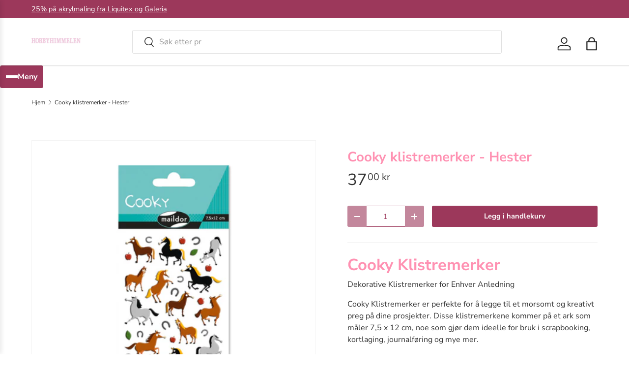

--- FILE ---
content_type: text/html; charset=utf-8
request_url: https://hobbyhimmelen.no/products/cooky-klistremerker-hester
body_size: 32521
content:
<!doctype html>
<html class="no-js" lang="nb" dir="ltr">
<head><meta charset="utf-8">
<meta name="viewport" content="width=device-width,initial-scale=1">
<title>Cooky klistremerker - Hester &ndash; HobbyHimmelen</title><link rel="canonical" href="https://hobbyhimmelen.no/products/cooky-klistremerker-hester"><link rel="icon" href="//hobbyhimmelen.no/cdn/shop/files/favicon-32x32.png?crop=center&height=48&v=1670363471&width=48" type="image/png">
  <link rel="apple-touch-icon" href="//hobbyhimmelen.no/cdn/shop/files/favicon-32x32.png?crop=center&height=180&v=1670363471&width=180"><meta name="description" content="Cooky KlistremerkerDekorative Klistremerker for Enhver AnledningCooky Klistremerker er perfekte for å legge til et morsomt og kreativt preg på dine prosjekter. Disse klistremerkene kommer på et ark som måler 7,5 x 12 cm, noe som gjør dem ideelle for bruk i scrapbooking, kortlaging, journalføring og mye mer.Egenskaper: "><meta property="og:site_name" content="HobbyHimmelen">
<meta property="og:url" content="https://hobbyhimmelen.no/products/cooky-klistremerker-hester">
<meta property="og:title" content="Cooky klistremerker - Hester">
<meta property="og:type" content="product">
<meta property="og:description" content="Cooky KlistremerkerDekorative Klistremerker for Enhver AnledningCooky Klistremerker er perfekte for å legge til et morsomt og kreativt preg på dine prosjekter. Disse klistremerkene kommer på et ark som måler 7,5 x 12 cm, noe som gjør dem ideelle for bruk i scrapbooking, kortlaging, journalføring og mye mer.Egenskaper: "><meta property="og:image" content="http://hobbyhimmelen.no/cdn/shop/files/c24a94ef-a3c5-4c4c-ad1f-537dc55e26fc.jpg?crop=center&height=1200&v=1717668281&width=1200">
  <meta property="og:image:secure_url" content="https://hobbyhimmelen.no/cdn/shop/files/c24a94ef-a3c5-4c4c-ad1f-537dc55e26fc.jpg?crop=center&height=1200&v=1717668281&width=1200">
  <meta property="og:image:width" content="1024">
  <meta property="og:image:height" content="1024"><meta property="og:price:amount" content="37,00">
  <meta property="og:price:currency" content="NOK"><meta name="twitter:card" content="summary_large_image">
<meta name="twitter:title" content="Cooky klistremerker - Hester">
<meta name="twitter:description" content="Cooky KlistremerkerDekorative Klistremerker for Enhver AnledningCooky Klistremerker er perfekte for å legge til et morsomt og kreativt preg på dine prosjekter. Disse klistremerkene kommer på et ark som måler 7,5 x 12 cm, noe som gjør dem ideelle for bruk i scrapbooking, kortlaging, journalføring og mye mer.Egenskaper: ">
<link rel="preload" href="//hobbyhimmelen.no/cdn/shop/t/44/assets/main.css?v=6274226426982946351769204925" as="style"><style data-shopify>
@font-face {
  font-family: "Nunito Sans";
  font-weight: 400;
  font-style: normal;
  font-display: swap;
  src: url("//hobbyhimmelen.no/cdn/fonts/nunito_sans/nunitosans_n4.0276fe080df0ca4e6a22d9cb55aed3ed5ba6b1da.woff2") format("woff2"),
       url("//hobbyhimmelen.no/cdn/fonts/nunito_sans/nunitosans_n4.b4964bee2f5e7fd9c3826447e73afe2baad607b7.woff") format("woff");
}
@font-face {
  font-family: "Nunito Sans";
  font-weight: 500;
  font-style: normal;
  font-display: swap;
  src: url("//hobbyhimmelen.no/cdn/fonts/nunito_sans/nunitosans_n5.6fc0ed1feb3fc393c40619f180fc49c4d0aae0db.woff2") format("woff2"),
       url("//hobbyhimmelen.no/cdn/fonts/nunito_sans/nunitosans_n5.2c84830b46099cbcc1095f30e0957b88b914e50a.woff") format("woff");
}
@font-face {
  font-family: "Nunito Sans";
  font-weight: 400;
  font-style: italic;
  font-display: swap;
  src: url("//hobbyhimmelen.no/cdn/fonts/nunito_sans/nunitosans_i4.6e408730afac1484cf297c30b0e67c86d17fc586.woff2") format("woff2"),
       url("//hobbyhimmelen.no/cdn/fonts/nunito_sans/nunitosans_i4.c9b6dcbfa43622b39a5990002775a8381942ae38.woff") format("woff");
}
@font-face {
  font-family: "Nunito Sans";
  font-weight: 500;
  font-style: italic;
  font-display: swap;
  src: url("//hobbyhimmelen.no/cdn/fonts/nunito_sans/nunitosans_i5.4aec82a63f514f7698d355e559a100d24fff7f85.woff2") format("woff2"),
       url("//hobbyhimmelen.no/cdn/fonts/nunito_sans/nunitosans_i5.cdc884b66aa1fc89a9fc4820a600e6cdd9d97845.woff") format("woff");
}
@font-face {
  font-family: "Nunito Sans";
  font-weight: 700;
  font-style: normal;
  font-display: swap;
  src: url("//hobbyhimmelen.no/cdn/fonts/nunito_sans/nunitosans_n7.25d963ed46da26098ebeab731e90d8802d989fa5.woff2") format("woff2"),
       url("//hobbyhimmelen.no/cdn/fonts/nunito_sans/nunitosans_n7.d32e3219b3d2ec82285d3027bd673efc61a996c8.woff") format("woff");
}
@font-face {
  font-family: "Nunito Sans";
  font-weight: 700;
  font-style: normal;
  font-display: swap;
  src: url("//hobbyhimmelen.no/cdn/fonts/nunito_sans/nunitosans_n7.25d963ed46da26098ebeab731e90d8802d989fa5.woff2") format("woff2"),
       url("//hobbyhimmelen.no/cdn/fonts/nunito_sans/nunitosans_n7.d32e3219b3d2ec82285d3027bd673efc61a996c8.woff") format("woff");
}
:root {
      --bg-color: 255 255 255 / 1.0;
      --bg-color-og: 255 255 255 / 1.0;
      --heading-color: 255 145 178;
      --text-color: 51 51 51;
      --text-color-og: 51 51 51;
      --scrollbar-color: 51 51 51;
      --link-color: 51 51 51;
      --link-color-og: 51 51 51;
      --star-color: 242 207 225;
      --sale-price-color: 243 137 49;--swatch-border-color-default: 214 214 214;
        --swatch-border-color-active: 153 153 153;
        --swatch-card-size: 24px;
        --swatch-variant-picker-size: 64px;--color-scheme-1-bg: 242 207 225 / 1.0;
      --color-scheme-1-grad: ;
      --color-scheme-1-heading: 51 51 51;
      --color-scheme-1-text: 51 51 51;
      --color-scheme-1-btn-bg: 250 17 134;
      --color-scheme-1-btn-text: 255 255 255;
      --color-scheme-1-btn-bg-hover: 251 68 160;--color-scheme-2-bg: 255 88 13 / 1.0;
      --color-scheme-2-grad: ;
      --color-scheme-2-heading: 255 255 255;
      --color-scheme-2-text: 255 255 255;
      --color-scheme-2-btn-bg: 242 207 225;
      --color-scheme-2-btn-text: 255 255 255;
      --color-scheme-2-btn-bg-hover: 247 226 237;--color-scheme-3-bg: 26 102 210 / 1.0;
      --color-scheme-3-grad: ;
      --color-scheme-3-heading: 255 255 255;
      --color-scheme-3-text: 255 255 255;
      --color-scheme-3-btn-bg: 242 207 225;
      --color-scheme-3-btn-text: 255 255 255;
      --color-scheme-3-btn-bg-hover: 247 226 237;

      --drawer-bg-color: 255 255 255 / 1.0;
      --drawer-text-color: 85 85 85;

      --panel-bg-color: 246 247 247 / 1.0;
      --panel-heading-color: 51 51 51;
      --panel-text-color: 85 85 85;

      --in-stock-text-color: 44 126 63;
      --low-stock-text-color: 210 134 26;
      --very-low-stock-text-color: 180 12 28;
      --no-stock-text-color: 119 119 119;
      --no-stock-backordered-text-color: 119 119 119;

      --error-bg-color: 252 237 238;
      --error-text-color: 180 12 28;
      --success-bg-color: 232 246 234;
      --success-text-color: 44 126 63;
      --info-bg-color: 228 237 250;
      --info-text-color: 26 102 210;

      --heading-font-family: "Nunito Sans", sans-serif;
      --heading-font-style: normal;
      --heading-font-weight: 700;
      --heading-scale-start: 4;
      --heading-letter-spacing: 0.0em;

      --navigation-font-family: "Nunito Sans", sans-serif;
      --navigation-font-style: normal;
      --navigation-font-weight: 700;
      --navigation-letter-spacing: 0.0em;--heading-text-transform: none;
--subheading-text-transform: none;
      --body-font-family: "Nunito Sans", sans-serif;
      --body-font-style: normal;
      --body-font-weight: 400;
      --body-font-size: 16;
      --body-font-size-px: 16px;
      --body-letter-spacing: 0.0em;

      --section-gap: 32;
      --heading-gap: calc(8 * var(--space-unit));--heading-gap: calc(6 * var(--space-unit));--grid-column-gap: 20px;
      --product-card-gap: 20px;--btn-bg-color: 156 56 91;
      --btn-bg-hover-color: 176 96 124;
      --btn-text-color: 255 255 255;
      --btn-bg-color-og: 156 56 91;
      --btn-text-color-og: 255 255 255;
      --btn-alt-bg-color: 255 255 255;
      --btn-alt-bg-alpha: 1.0;
      --btn-alt-text-color: 156 56 91;
      --btn-border-width: 1px;
      --btn-padding-y: 12px;
      --btn-text-size: 0.92em;

      
      --btn-border-radius: 3px;
      

      --btn-lg-border-radius: 50%;
      --btn-icon-border-radius: 50%;
      --input-with-btn-inner-radius: var(--btn-border-radius);

      --input-bg-color: 255 255 255 / 1.0;
      --input-text-color: 51 51 51;
      --input-border-width: 1px;
      --input-border-radius: 2px;
      --textarea-border-radius: 2px;
      --input-border-radius: 3px;
      --input-bg-color-diff-3: #f7f7f7;
      --input-bg-color-diff-6: #f0f0f0;

      --modal-border-radius: 0px;
      --modal-overlay-color: 0 0 0;
      --modal-overlay-opacity: 0.4;
      --drawer-border-radius: 0px;
      --overlay-border-radius: 4px;--custom-label-bg-color: 44 126 63;
      --custom-label-text-color: 255 255 255;--sale-label-bg-color: 213 47 90;
      --sale-label-text-color: 255 255 255;--sold-out-label-bg-color: 85 85 85;
      --sold-out-label-text-color: 255 255 255;--new-label-bg-color: 33 43 54;
      --new-label-text-color: 255 255 255;--preorder-label-bg-color: 0 126 18;
      --preorder-label-text-color: 255 255 255;

      --page-width: 1320px;
      --gutter-sm: 20px;
      --gutter-md: 48px;
      --gutter-lg: 64px;

      --payment-terms-bg-color: #ffffff;

      --coll-card-bg-color: #F9F9F9;
      --coll-card-border-color: #E1E1E1;

      --card-bg-color: 249 249 249;
      --card-text-color: 85 85 85;
      --card-border-color: #E1E1E1;

      --reading-width: 48em;
        --cart-savings-color: 255 0 0
      
    }@media (max-width: 769px) {
      :root {
        --reading-width: 36em;
      }
    }
  </style><link rel="stylesheet" href="//hobbyhimmelen.no/cdn/shop/t/44/assets/main.css?v=6274226426982946351769204925">
  <script src="//hobbyhimmelen.no/cdn/shop/t/44/assets/main.js?v=175249055482765670691769204925" defer="defer"></script><link rel="preload" href="//hobbyhimmelen.no/cdn/fonts/nunito_sans/nunitosans_n4.0276fe080df0ca4e6a22d9cb55aed3ed5ba6b1da.woff2" as="font" type="font/woff2" crossorigin fetchpriority="high"><link rel="preload" href="//hobbyhimmelen.no/cdn/fonts/nunito_sans/nunitosans_n7.25d963ed46da26098ebeab731e90d8802d989fa5.woff2" as="font" type="font/woff2" crossorigin fetchpriority="high"><script>window.performance && window.performance.mark && window.performance.mark('shopify.content_for_header.start');</script><meta name="google-site-verification" content="dEOm_cJDdb0_enINK_9XVbaR0N_lfJSrMVUVGuZFVrE">
<meta name="facebook-domain-verification" content="nwlb69vha02syin0mo30yeztk5z4gx">
<meta name="facebook-domain-verification" content="z3wb6u2f33ghtrx9b8obuq5rj645me">
<meta id="shopify-digital-wallet" name="shopify-digital-wallet" content="/22635831/digital_wallets/dialog">
<link rel="alternate" type="application/json+oembed" href="https://hobbyhimmelen.no/products/cooky-klistremerker-hester.oembed">
<script async="async" src="/checkouts/internal/preloads.js?locale=nb-NO"></script>
<script id="shopify-features" type="application/json">{"accessToken":"e3cf3a3b27d53043214fc825ac043506","betas":["rich-media-storefront-analytics"],"domain":"hobbyhimmelen.no","predictiveSearch":true,"shopId":22635831,"locale":"nb"}</script>
<script>var Shopify = Shopify || {};
Shopify.shop = "hobbyhimmelen.myshopify.com";
Shopify.locale = "nb";
Shopify.currency = {"active":"NOK","rate":"1.0"};
Shopify.country = "NO";
Shopify.theme = {"name":"Updated copy of Canopy 7.1.0 klargjøres 6.1.26","id":144652795957,"schema_name":"Canopy","schema_version":"7.2.0","theme_store_id":732,"role":"main"};
Shopify.theme.handle = "null";
Shopify.theme.style = {"id":null,"handle":null};
Shopify.cdnHost = "hobbyhimmelen.no/cdn";
Shopify.routes = Shopify.routes || {};
Shopify.routes.root = "/";</script>
<script type="module">!function(o){(o.Shopify=o.Shopify||{}).modules=!0}(window);</script>
<script>!function(o){function n(){var o=[];function n(){o.push(Array.prototype.slice.apply(arguments))}return n.q=o,n}var t=o.Shopify=o.Shopify||{};t.loadFeatures=n(),t.autoloadFeatures=n()}(window);</script>
<script id="shop-js-analytics" type="application/json">{"pageType":"product"}</script>
<script defer="defer" async type="module" src="//hobbyhimmelen.no/cdn/shopifycloud/shop-js/modules/v2/client.init-shop-cart-sync_Cub2XgXw.nb.esm.js"></script>
<script defer="defer" async type="module" src="//hobbyhimmelen.no/cdn/shopifycloud/shop-js/modules/v2/chunk.common_CUte29_v.esm.js"></script>
<script defer="defer" async type="module" src="//hobbyhimmelen.no/cdn/shopifycloud/shop-js/modules/v2/chunk.modal_D9npKnbo.esm.js"></script>
<script type="module">
  await import("//hobbyhimmelen.no/cdn/shopifycloud/shop-js/modules/v2/client.init-shop-cart-sync_Cub2XgXw.nb.esm.js");
await import("//hobbyhimmelen.no/cdn/shopifycloud/shop-js/modules/v2/chunk.common_CUte29_v.esm.js");
await import("//hobbyhimmelen.no/cdn/shopifycloud/shop-js/modules/v2/chunk.modal_D9npKnbo.esm.js");

  window.Shopify.SignInWithShop?.initShopCartSync?.({"fedCMEnabled":true,"windoidEnabled":true});

</script>
<script>(function() {
  var isLoaded = false;
  function asyncLoad() {
    if (isLoaded) return;
    isLoaded = true;
    var urls = ["https:\/\/geo.cookie-script.com\/s\/b87d5a8e4c8f999431cd5e35eff2d94f.js?country=no\u0026shop=hobbyhimmelen.myshopify.com","\/\/backinstock.useamp.com\/widget\/38381_1767156443.js?category=bis\u0026v=6\u0026shop=hobbyhimmelen.myshopify.com"];
    for (var i = 0; i < urls.length; i++) {
      var s = document.createElement('script');
      s.type = 'text/javascript';
      s.async = true;
      s.src = urls[i];
      var x = document.getElementsByTagName('script')[0];
      x.parentNode.insertBefore(s, x);
    }
  };
  if(window.attachEvent) {
    window.attachEvent('onload', asyncLoad);
  } else {
    window.addEventListener('load', asyncLoad, false);
  }
})();</script>
<script id="__st">var __st={"a":22635831,"offset":3600,"reqid":"6bb9e827-ca6e-4c3f-a697-2a51fdfdbd97-1769713873","pageurl":"hobbyhimmelen.no\/products\/cooky-klistremerker-hester","u":"6aaf4ceca05b","p":"product","rtyp":"product","rid":7592663416885};</script>
<script>window.ShopifyPaypalV4VisibilityTracking = true;</script>
<script id="captcha-bootstrap">!function(){'use strict';const t='contact',e='account',n='new_comment',o=[[t,t],['blogs',n],['comments',n],[t,'customer']],c=[[e,'customer_login'],[e,'guest_login'],[e,'recover_customer_password'],[e,'create_customer']],r=t=>t.map((([t,e])=>`form[action*='/${t}']:not([data-nocaptcha='true']) input[name='form_type'][value='${e}']`)).join(','),a=t=>()=>t?[...document.querySelectorAll(t)].map((t=>t.form)):[];function s(){const t=[...o],e=r(t);return a(e)}const i='password',u='form_key',d=['recaptcha-v3-token','g-recaptcha-response','h-captcha-response',i],f=()=>{try{return window.sessionStorage}catch{return}},m='__shopify_v',_=t=>t.elements[u];function p(t,e,n=!1){try{const o=window.sessionStorage,c=JSON.parse(o.getItem(e)),{data:r}=function(t){const{data:e,action:n}=t;return t[m]||n?{data:e,action:n}:{data:t,action:n}}(c);for(const[e,n]of Object.entries(r))t.elements[e]&&(t.elements[e].value=n);n&&o.removeItem(e)}catch(o){console.error('form repopulation failed',{error:o})}}const l='form_type',E='cptcha';function T(t){t.dataset[E]=!0}const w=window,h=w.document,L='Shopify',v='ce_forms',y='captcha';let A=!1;((t,e)=>{const n=(g='f06e6c50-85a8-45c8-87d0-21a2b65856fe',I='https://cdn.shopify.com/shopifycloud/storefront-forms-hcaptcha/ce_storefront_forms_captcha_hcaptcha.v1.5.2.iife.js',D={infoText:'Beskyttet av hCaptcha',privacyText:'Personvern',termsText:'Vilkår'},(t,e,n)=>{const o=w[L][v],c=o.bindForm;if(c)return c(t,g,e,D).then(n);var r;o.q.push([[t,g,e,D],n]),r=I,A||(h.body.append(Object.assign(h.createElement('script'),{id:'captcha-provider',async:!0,src:r})),A=!0)});var g,I,D;w[L]=w[L]||{},w[L][v]=w[L][v]||{},w[L][v].q=[],w[L][y]=w[L][y]||{},w[L][y].protect=function(t,e){n(t,void 0,e),T(t)},Object.freeze(w[L][y]),function(t,e,n,w,h,L){const[v,y,A,g]=function(t,e,n){const i=e?o:[],u=t?c:[],d=[...i,...u],f=r(d),m=r(i),_=r(d.filter((([t,e])=>n.includes(e))));return[a(f),a(m),a(_),s()]}(w,h,L),I=t=>{const e=t.target;return e instanceof HTMLFormElement?e:e&&e.form},D=t=>v().includes(t);t.addEventListener('submit',(t=>{const e=I(t);if(!e)return;const n=D(e)&&!e.dataset.hcaptchaBound&&!e.dataset.recaptchaBound,o=_(e),c=g().includes(e)&&(!o||!o.value);(n||c)&&t.preventDefault(),c&&!n&&(function(t){try{if(!f())return;!function(t){const e=f();if(!e)return;const n=_(t);if(!n)return;const o=n.value;o&&e.removeItem(o)}(t);const e=Array.from(Array(32),(()=>Math.random().toString(36)[2])).join('');!function(t,e){_(t)||t.append(Object.assign(document.createElement('input'),{type:'hidden',name:u})),t.elements[u].value=e}(t,e),function(t,e){const n=f();if(!n)return;const o=[...t.querySelectorAll(`input[type='${i}']`)].map((({name:t})=>t)),c=[...d,...o],r={};for(const[a,s]of new FormData(t).entries())c.includes(a)||(r[a]=s);n.setItem(e,JSON.stringify({[m]:1,action:t.action,data:r}))}(t,e)}catch(e){console.error('failed to persist form',e)}}(e),e.submit())}));const S=(t,e)=>{t&&!t.dataset[E]&&(n(t,e.some((e=>e===t))),T(t))};for(const o of['focusin','change'])t.addEventListener(o,(t=>{const e=I(t);D(e)&&S(e,y())}));const B=e.get('form_key'),M=e.get(l),P=B&&M;t.addEventListener('DOMContentLoaded',(()=>{const t=y();if(P)for(const e of t)e.elements[l].value===M&&p(e,B);[...new Set([...A(),...v().filter((t=>'true'===t.dataset.shopifyCaptcha))])].forEach((e=>S(e,t)))}))}(h,new URLSearchParams(w.location.search),n,t,e,['guest_login'])})(!0,!0)}();</script>
<script integrity="sha256-4kQ18oKyAcykRKYeNunJcIwy7WH5gtpwJnB7kiuLZ1E=" data-source-attribution="shopify.loadfeatures" defer="defer" src="//hobbyhimmelen.no/cdn/shopifycloud/storefront/assets/storefront/load_feature-a0a9edcb.js" crossorigin="anonymous"></script>
<script data-source-attribution="shopify.dynamic_checkout.dynamic.init">var Shopify=Shopify||{};Shopify.PaymentButton=Shopify.PaymentButton||{isStorefrontPortableWallets:!0,init:function(){window.Shopify.PaymentButton.init=function(){};var t=document.createElement("script");t.src="https://hobbyhimmelen.no/cdn/shopifycloud/portable-wallets/latest/portable-wallets.nb.js",t.type="module",document.head.appendChild(t)}};
</script>
<script data-source-attribution="shopify.dynamic_checkout.buyer_consent">
  function portableWalletsHideBuyerConsent(e){var t=document.getElementById("shopify-buyer-consent"),n=document.getElementById("shopify-subscription-policy-button");t&&n&&(t.classList.add("hidden"),t.setAttribute("aria-hidden","true"),n.removeEventListener("click",e))}function portableWalletsShowBuyerConsent(e){var t=document.getElementById("shopify-buyer-consent"),n=document.getElementById("shopify-subscription-policy-button");t&&n&&(t.classList.remove("hidden"),t.removeAttribute("aria-hidden"),n.addEventListener("click",e))}window.Shopify?.PaymentButton&&(window.Shopify.PaymentButton.hideBuyerConsent=portableWalletsHideBuyerConsent,window.Shopify.PaymentButton.showBuyerConsent=portableWalletsShowBuyerConsent);
</script>
<script data-source-attribution="shopify.dynamic_checkout.cart.bootstrap">document.addEventListener("DOMContentLoaded",(function(){function t(){return document.querySelector("shopify-accelerated-checkout-cart, shopify-accelerated-checkout")}if(t())Shopify.PaymentButton.init();else{new MutationObserver((function(e,n){t()&&(Shopify.PaymentButton.init(),n.disconnect())})).observe(document.body,{childList:!0,subtree:!0})}}));
</script>
<script id="sections-script" data-sections="header,footer" defer="defer" src="//hobbyhimmelen.no/cdn/shop/t/44/compiled_assets/scripts.js?v=7084"></script>
<script>window.performance && window.performance.mark && window.performance.mark('shopify.content_for_header.end');</script>


  <script>document.documentElement.className = document.documentElement.className.replace('no-js', 'js');</script><!-- CC Custom Head Start --><!-- CC Custom Head End --><script src="https://cdn.shopify.com/extensions/6c66d7d0-f631-46bf-8039-ad48ac607ad6/forms-2301/assets/shopify-forms-loader.js" type="text/javascript" defer="defer"></script>
<link href="https://monorail-edge.shopifysvc.com" rel="dns-prefetch">
<script>(function(){if ("sendBeacon" in navigator && "performance" in window) {try {var session_token_from_headers = performance.getEntriesByType('navigation')[0].serverTiming.find(x => x.name == '_s').description;} catch {var session_token_from_headers = undefined;}var session_cookie_matches = document.cookie.match(/_shopify_s=([^;]*)/);var session_token_from_cookie = session_cookie_matches && session_cookie_matches.length === 2 ? session_cookie_matches[1] : "";var session_token = session_token_from_headers || session_token_from_cookie || "";function handle_abandonment_event(e) {var entries = performance.getEntries().filter(function(entry) {return /monorail-edge.shopifysvc.com/.test(entry.name);});if (!window.abandonment_tracked && entries.length === 0) {window.abandonment_tracked = true;var currentMs = Date.now();var navigation_start = performance.timing.navigationStart;var payload = {shop_id: 22635831,url: window.location.href,navigation_start,duration: currentMs - navigation_start,session_token,page_type: "product"};window.navigator.sendBeacon("https://monorail-edge.shopifysvc.com/v1/produce", JSON.stringify({schema_id: "online_store_buyer_site_abandonment/1.1",payload: payload,metadata: {event_created_at_ms: currentMs,event_sent_at_ms: currentMs}}));}}window.addEventListener('pagehide', handle_abandonment_event);}}());</script>
<script id="web-pixels-manager-setup">(function e(e,d,r,n,o){if(void 0===o&&(o={}),!Boolean(null===(a=null===(i=window.Shopify)||void 0===i?void 0:i.analytics)||void 0===a?void 0:a.replayQueue)){var i,a;window.Shopify=window.Shopify||{};var t=window.Shopify;t.analytics=t.analytics||{};var s=t.analytics;s.replayQueue=[],s.publish=function(e,d,r){return s.replayQueue.push([e,d,r]),!0};try{self.performance.mark("wpm:start")}catch(e){}var l=function(){var e={modern:/Edge?\/(1{2}[4-9]|1[2-9]\d|[2-9]\d{2}|\d{4,})\.\d+(\.\d+|)|Firefox\/(1{2}[4-9]|1[2-9]\d|[2-9]\d{2}|\d{4,})\.\d+(\.\d+|)|Chrom(ium|e)\/(9{2}|\d{3,})\.\d+(\.\d+|)|(Maci|X1{2}).+ Version\/(15\.\d+|(1[6-9]|[2-9]\d|\d{3,})\.\d+)([,.]\d+|)( \(\w+\)|)( Mobile\/\w+|) Safari\/|Chrome.+OPR\/(9{2}|\d{3,})\.\d+\.\d+|(CPU[ +]OS|iPhone[ +]OS|CPU[ +]iPhone|CPU IPhone OS|CPU iPad OS)[ +]+(15[._]\d+|(1[6-9]|[2-9]\d|\d{3,})[._]\d+)([._]\d+|)|Android:?[ /-](13[3-9]|1[4-9]\d|[2-9]\d{2}|\d{4,})(\.\d+|)(\.\d+|)|Android.+Firefox\/(13[5-9]|1[4-9]\d|[2-9]\d{2}|\d{4,})\.\d+(\.\d+|)|Android.+Chrom(ium|e)\/(13[3-9]|1[4-9]\d|[2-9]\d{2}|\d{4,})\.\d+(\.\d+|)|SamsungBrowser\/([2-9]\d|\d{3,})\.\d+/,legacy:/Edge?\/(1[6-9]|[2-9]\d|\d{3,})\.\d+(\.\d+|)|Firefox\/(5[4-9]|[6-9]\d|\d{3,})\.\d+(\.\d+|)|Chrom(ium|e)\/(5[1-9]|[6-9]\d|\d{3,})\.\d+(\.\d+|)([\d.]+$|.*Safari\/(?![\d.]+ Edge\/[\d.]+$))|(Maci|X1{2}).+ Version\/(10\.\d+|(1[1-9]|[2-9]\d|\d{3,})\.\d+)([,.]\d+|)( \(\w+\)|)( Mobile\/\w+|) Safari\/|Chrome.+OPR\/(3[89]|[4-9]\d|\d{3,})\.\d+\.\d+|(CPU[ +]OS|iPhone[ +]OS|CPU[ +]iPhone|CPU IPhone OS|CPU iPad OS)[ +]+(10[._]\d+|(1[1-9]|[2-9]\d|\d{3,})[._]\d+)([._]\d+|)|Android:?[ /-](13[3-9]|1[4-9]\d|[2-9]\d{2}|\d{4,})(\.\d+|)(\.\d+|)|Mobile Safari.+OPR\/([89]\d|\d{3,})\.\d+\.\d+|Android.+Firefox\/(13[5-9]|1[4-9]\d|[2-9]\d{2}|\d{4,})\.\d+(\.\d+|)|Android.+Chrom(ium|e)\/(13[3-9]|1[4-9]\d|[2-9]\d{2}|\d{4,})\.\d+(\.\d+|)|Android.+(UC? ?Browser|UCWEB|U3)[ /]?(15\.([5-9]|\d{2,})|(1[6-9]|[2-9]\d|\d{3,})\.\d+)\.\d+|SamsungBrowser\/(5\.\d+|([6-9]|\d{2,})\.\d+)|Android.+MQ{2}Browser\/(14(\.(9|\d{2,})|)|(1[5-9]|[2-9]\d|\d{3,})(\.\d+|))(\.\d+|)|K[Aa][Ii]OS\/(3\.\d+|([4-9]|\d{2,})\.\d+)(\.\d+|)/},d=e.modern,r=e.legacy,n=navigator.userAgent;return n.match(d)?"modern":n.match(r)?"legacy":"unknown"}(),u="modern"===l?"modern":"legacy",c=(null!=n?n:{modern:"",legacy:""})[u],f=function(e){return[e.baseUrl,"/wpm","/b",e.hashVersion,"modern"===e.buildTarget?"m":"l",".js"].join("")}({baseUrl:d,hashVersion:r,buildTarget:u}),m=function(e){var d=e.version,r=e.bundleTarget,n=e.surface,o=e.pageUrl,i=e.monorailEndpoint;return{emit:function(e){var a=e.status,t=e.errorMsg,s=(new Date).getTime(),l=JSON.stringify({metadata:{event_sent_at_ms:s},events:[{schema_id:"web_pixels_manager_load/3.1",payload:{version:d,bundle_target:r,page_url:o,status:a,surface:n,error_msg:t},metadata:{event_created_at_ms:s}}]});if(!i)return console&&console.warn&&console.warn("[Web Pixels Manager] No Monorail endpoint provided, skipping logging."),!1;try{return self.navigator.sendBeacon.bind(self.navigator)(i,l)}catch(e){}var u=new XMLHttpRequest;try{return u.open("POST",i,!0),u.setRequestHeader("Content-Type","text/plain"),u.send(l),!0}catch(e){return console&&console.warn&&console.warn("[Web Pixels Manager] Got an unhandled error while logging to Monorail."),!1}}}}({version:r,bundleTarget:l,surface:e.surface,pageUrl:self.location.href,monorailEndpoint:e.monorailEndpoint});try{o.browserTarget=l,function(e){var d=e.src,r=e.async,n=void 0===r||r,o=e.onload,i=e.onerror,a=e.sri,t=e.scriptDataAttributes,s=void 0===t?{}:t,l=document.createElement("script"),u=document.querySelector("head"),c=document.querySelector("body");if(l.async=n,l.src=d,a&&(l.integrity=a,l.crossOrigin="anonymous"),s)for(var f in s)if(Object.prototype.hasOwnProperty.call(s,f))try{l.dataset[f]=s[f]}catch(e){}if(o&&l.addEventListener("load",o),i&&l.addEventListener("error",i),u)u.appendChild(l);else{if(!c)throw new Error("Did not find a head or body element to append the script");c.appendChild(l)}}({src:f,async:!0,onload:function(){if(!function(){var e,d;return Boolean(null===(d=null===(e=window.Shopify)||void 0===e?void 0:e.analytics)||void 0===d?void 0:d.initialized)}()){var d=window.webPixelsManager.init(e)||void 0;if(d){var r=window.Shopify.analytics;r.replayQueue.forEach((function(e){var r=e[0],n=e[1],o=e[2];d.publishCustomEvent(r,n,o)})),r.replayQueue=[],r.publish=d.publishCustomEvent,r.visitor=d.visitor,r.initialized=!0}}},onerror:function(){return m.emit({status:"failed",errorMsg:"".concat(f," has failed to load")})},sri:function(e){var d=/^sha384-[A-Za-z0-9+/=]+$/;return"string"==typeof e&&d.test(e)}(c)?c:"",scriptDataAttributes:o}),m.emit({status:"loading"})}catch(e){m.emit({status:"failed",errorMsg:(null==e?void 0:e.message)||"Unknown error"})}}})({shopId: 22635831,storefrontBaseUrl: "https://hobbyhimmelen.no",extensionsBaseUrl: "https://extensions.shopifycdn.com/cdn/shopifycloud/web-pixels-manager",monorailEndpoint: "https://monorail-edge.shopifysvc.com/unstable/produce_batch",surface: "storefront-renderer",enabledBetaFlags: ["2dca8a86"],webPixelsConfigList: [{"id":"500432949","configuration":"{\"config\":\"{\\\"google_tag_ids\\\":[\\\"G-QRM8R1QJDL\\\",\\\"AW-693008789\\\",\\\"GT-PLVX3T6\\\"],\\\"target_country\\\":\\\"NO\\\",\\\"gtag_events\\\":[{\\\"type\\\":\\\"begin_checkout\\\",\\\"action_label\\\":[\\\"G-QRM8R1QJDL\\\",\\\"AW-693008789\\\/hlSQCKPpyLYBEJXzucoC\\\"]},{\\\"type\\\":\\\"search\\\",\\\"action_label\\\":[\\\"G-QRM8R1QJDL\\\",\\\"AW-693008789\\\/zNo1CKbpyLYBEJXzucoC\\\"]},{\\\"type\\\":\\\"view_item\\\",\\\"action_label\\\":[\\\"G-QRM8R1QJDL\\\",\\\"AW-693008789\\\/iI8RCMPlyLYBEJXzucoC\\\",\\\"MC-FS1NRM9K29\\\"]},{\\\"type\\\":\\\"purchase\\\",\\\"action_label\\\":[\\\"G-QRM8R1QJDL\\\",\\\"AW-693008789\\\/iY6wCMDlyLYBEJXzucoC\\\",\\\"MC-FS1NRM9K29\\\"]},{\\\"type\\\":\\\"page_view\\\",\\\"action_label\\\":[\\\"G-QRM8R1QJDL\\\",\\\"AW-693008789\\\/Zs1NCL3lyLYBEJXzucoC\\\",\\\"MC-FS1NRM9K29\\\"]},{\\\"type\\\":\\\"add_payment_info\\\",\\\"action_label\\\":[\\\"G-QRM8R1QJDL\\\",\\\"AW-693008789\\\/xOguCKnpyLYBEJXzucoC\\\"]},{\\\"type\\\":\\\"add_to_cart\\\",\\\"action_label\\\":[\\\"G-QRM8R1QJDL\\\",\\\"AW-693008789\\\/kiUsCKDpyLYBEJXzucoC\\\"]}],\\\"enable_monitoring_mode\\\":false}\"}","eventPayloadVersion":"v1","runtimeContext":"OPEN","scriptVersion":"b2a88bafab3e21179ed38636efcd8a93","type":"APP","apiClientId":1780363,"privacyPurposes":[],"dataSharingAdjustments":{"protectedCustomerApprovalScopes":["read_customer_address","read_customer_email","read_customer_name","read_customer_personal_data","read_customer_phone"]}},{"id":"218660917","configuration":"{\"pixel_id\":\"777124769436052\",\"pixel_type\":\"facebook_pixel\",\"metaapp_system_user_token\":\"-\"}","eventPayloadVersion":"v1","runtimeContext":"OPEN","scriptVersion":"ca16bc87fe92b6042fbaa3acc2fbdaa6","type":"APP","apiClientId":2329312,"privacyPurposes":["ANALYTICS","MARKETING","SALE_OF_DATA"],"dataSharingAdjustments":{"protectedCustomerApprovalScopes":["read_customer_address","read_customer_email","read_customer_name","read_customer_personal_data","read_customer_phone"]}},{"id":"95715381","configuration":"{\"tagID\":\"2613545013028\"}","eventPayloadVersion":"v1","runtimeContext":"STRICT","scriptVersion":"18031546ee651571ed29edbe71a3550b","type":"APP","apiClientId":3009811,"privacyPurposes":["ANALYTICS","MARKETING","SALE_OF_DATA"],"dataSharingAdjustments":{"protectedCustomerApprovalScopes":["read_customer_address","read_customer_email","read_customer_name","read_customer_personal_data","read_customer_phone"]}},{"id":"shopify-app-pixel","configuration":"{}","eventPayloadVersion":"v1","runtimeContext":"STRICT","scriptVersion":"0450","apiClientId":"shopify-pixel","type":"APP","privacyPurposes":["ANALYTICS","MARKETING"]},{"id":"shopify-custom-pixel","eventPayloadVersion":"v1","runtimeContext":"LAX","scriptVersion":"0450","apiClientId":"shopify-pixel","type":"CUSTOM","privacyPurposes":["ANALYTICS","MARKETING"]}],isMerchantRequest: false,initData: {"shop":{"name":"HobbyHimmelen","paymentSettings":{"currencyCode":"NOK"},"myshopifyDomain":"hobbyhimmelen.myshopify.com","countryCode":"NO","storefrontUrl":"https:\/\/hobbyhimmelen.no"},"customer":null,"cart":null,"checkout":null,"productVariants":[{"price":{"amount":37.0,"currencyCode":"NOK"},"product":{"title":"Cooky klistremerker - Hester","vendor":"HobbyHimmelen","id":"7592663416885","untranslatedTitle":"Cooky klistremerker - Hester","url":"\/products\/cooky-klistremerker-hester","type":"Materiell"},"id":"43590784876597","image":{"src":"\/\/hobbyhimmelen.no\/cdn\/shop\/files\/c24a94ef-a3c5-4c4c-ad1f-537dc55e26fc.jpg?v=1717668281"},"sku":"504072","title":"Default Title","untranslatedTitle":"Default Title"}],"purchasingCompany":null},},"https://hobbyhimmelen.no/cdn","1d2a099fw23dfb22ep557258f5m7a2edbae",{"modern":"","legacy":""},{"shopId":"22635831","storefrontBaseUrl":"https:\/\/hobbyhimmelen.no","extensionBaseUrl":"https:\/\/extensions.shopifycdn.com\/cdn\/shopifycloud\/web-pixels-manager","surface":"storefront-renderer","enabledBetaFlags":"[\"2dca8a86\"]","isMerchantRequest":"false","hashVersion":"1d2a099fw23dfb22ep557258f5m7a2edbae","publish":"custom","events":"[[\"page_viewed\",{}],[\"product_viewed\",{\"productVariant\":{\"price\":{\"amount\":37.0,\"currencyCode\":\"NOK\"},\"product\":{\"title\":\"Cooky klistremerker - Hester\",\"vendor\":\"HobbyHimmelen\",\"id\":\"7592663416885\",\"untranslatedTitle\":\"Cooky klistremerker - Hester\",\"url\":\"\/products\/cooky-klistremerker-hester\",\"type\":\"Materiell\"},\"id\":\"43590784876597\",\"image\":{\"src\":\"\/\/hobbyhimmelen.no\/cdn\/shop\/files\/c24a94ef-a3c5-4c4c-ad1f-537dc55e26fc.jpg?v=1717668281\"},\"sku\":\"504072\",\"title\":\"Default Title\",\"untranslatedTitle\":\"Default Title\"}}]]"});</script><script>
  window.ShopifyAnalytics = window.ShopifyAnalytics || {};
  window.ShopifyAnalytics.meta = window.ShopifyAnalytics.meta || {};
  window.ShopifyAnalytics.meta.currency = 'NOK';
  var meta = {"product":{"id":7592663416885,"gid":"gid:\/\/shopify\/Product\/7592663416885","vendor":"HobbyHimmelen","type":"Materiell","handle":"cooky-klistremerker-hester","variants":[{"id":43590784876597,"price":3700,"name":"Cooky klistremerker - Hester","public_title":null,"sku":"504072"}],"remote":false},"page":{"pageType":"product","resourceType":"product","resourceId":7592663416885,"requestId":"6bb9e827-ca6e-4c3f-a697-2a51fdfdbd97-1769713873"}};
  for (var attr in meta) {
    window.ShopifyAnalytics.meta[attr] = meta[attr];
  }
</script>
<script class="analytics">
  (function () {
    var customDocumentWrite = function(content) {
      var jquery = null;

      if (window.jQuery) {
        jquery = window.jQuery;
      } else if (window.Checkout && window.Checkout.$) {
        jquery = window.Checkout.$;
      }

      if (jquery) {
        jquery('body').append(content);
      }
    };

    var hasLoggedConversion = function(token) {
      if (token) {
        return document.cookie.indexOf('loggedConversion=' + token) !== -1;
      }
      return false;
    }

    var setCookieIfConversion = function(token) {
      if (token) {
        var twoMonthsFromNow = new Date(Date.now());
        twoMonthsFromNow.setMonth(twoMonthsFromNow.getMonth() + 2);

        document.cookie = 'loggedConversion=' + token + '; expires=' + twoMonthsFromNow;
      }
    }

    var trekkie = window.ShopifyAnalytics.lib = window.trekkie = window.trekkie || [];
    if (trekkie.integrations) {
      return;
    }
    trekkie.methods = [
      'identify',
      'page',
      'ready',
      'track',
      'trackForm',
      'trackLink'
    ];
    trekkie.factory = function(method) {
      return function() {
        var args = Array.prototype.slice.call(arguments);
        args.unshift(method);
        trekkie.push(args);
        return trekkie;
      };
    };
    for (var i = 0; i < trekkie.methods.length; i++) {
      var key = trekkie.methods[i];
      trekkie[key] = trekkie.factory(key);
    }
    trekkie.load = function(config) {
      trekkie.config = config || {};
      trekkie.config.initialDocumentCookie = document.cookie;
      var first = document.getElementsByTagName('script')[0];
      var script = document.createElement('script');
      script.type = 'text/javascript';
      script.onerror = function(e) {
        var scriptFallback = document.createElement('script');
        scriptFallback.type = 'text/javascript';
        scriptFallback.onerror = function(error) {
                var Monorail = {
      produce: function produce(monorailDomain, schemaId, payload) {
        var currentMs = new Date().getTime();
        var event = {
          schema_id: schemaId,
          payload: payload,
          metadata: {
            event_created_at_ms: currentMs,
            event_sent_at_ms: currentMs
          }
        };
        return Monorail.sendRequest("https://" + monorailDomain + "/v1/produce", JSON.stringify(event));
      },
      sendRequest: function sendRequest(endpointUrl, payload) {
        // Try the sendBeacon API
        if (window && window.navigator && typeof window.navigator.sendBeacon === 'function' && typeof window.Blob === 'function' && !Monorail.isIos12()) {
          var blobData = new window.Blob([payload], {
            type: 'text/plain'
          });

          if (window.navigator.sendBeacon(endpointUrl, blobData)) {
            return true;
          } // sendBeacon was not successful

        } // XHR beacon

        var xhr = new XMLHttpRequest();

        try {
          xhr.open('POST', endpointUrl);
          xhr.setRequestHeader('Content-Type', 'text/plain');
          xhr.send(payload);
        } catch (e) {
          console.log(e);
        }

        return false;
      },
      isIos12: function isIos12() {
        return window.navigator.userAgent.lastIndexOf('iPhone; CPU iPhone OS 12_') !== -1 || window.navigator.userAgent.lastIndexOf('iPad; CPU OS 12_') !== -1;
      }
    };
    Monorail.produce('monorail-edge.shopifysvc.com',
      'trekkie_storefront_load_errors/1.1',
      {shop_id: 22635831,
      theme_id: 144652795957,
      app_name: "storefront",
      context_url: window.location.href,
      source_url: "//hobbyhimmelen.no/cdn/s/trekkie.storefront.a804e9514e4efded663580eddd6991fcc12b5451.min.js"});

        };
        scriptFallback.async = true;
        scriptFallback.src = '//hobbyhimmelen.no/cdn/s/trekkie.storefront.a804e9514e4efded663580eddd6991fcc12b5451.min.js';
        first.parentNode.insertBefore(scriptFallback, first);
      };
      script.async = true;
      script.src = '//hobbyhimmelen.no/cdn/s/trekkie.storefront.a804e9514e4efded663580eddd6991fcc12b5451.min.js';
      first.parentNode.insertBefore(script, first);
    };
    trekkie.load(
      {"Trekkie":{"appName":"storefront","development":false,"defaultAttributes":{"shopId":22635831,"isMerchantRequest":null,"themeId":144652795957,"themeCityHash":"16711146406638258233","contentLanguage":"nb","currency":"NOK","eventMetadataId":"f1e9755b-3592-468f-9518-45c3706110e5"},"isServerSideCookieWritingEnabled":true,"monorailRegion":"shop_domain","enabledBetaFlags":["65f19447","b5387b81"]},"Session Attribution":{},"S2S":{"facebookCapiEnabled":true,"source":"trekkie-storefront-renderer","apiClientId":580111}}
    );

    var loaded = false;
    trekkie.ready(function() {
      if (loaded) return;
      loaded = true;

      window.ShopifyAnalytics.lib = window.trekkie;

      var originalDocumentWrite = document.write;
      document.write = customDocumentWrite;
      try { window.ShopifyAnalytics.merchantGoogleAnalytics.call(this); } catch(error) {};
      document.write = originalDocumentWrite;

      window.ShopifyAnalytics.lib.page(null,{"pageType":"product","resourceType":"product","resourceId":7592663416885,"requestId":"6bb9e827-ca6e-4c3f-a697-2a51fdfdbd97-1769713873","shopifyEmitted":true});

      var match = window.location.pathname.match(/checkouts\/(.+)\/(thank_you|post_purchase)/)
      var token = match? match[1]: undefined;
      if (!hasLoggedConversion(token)) {
        setCookieIfConversion(token);
        window.ShopifyAnalytics.lib.track("Viewed Product",{"currency":"NOK","variantId":43590784876597,"productId":7592663416885,"productGid":"gid:\/\/shopify\/Product\/7592663416885","name":"Cooky klistremerker - Hester","price":"37.00","sku":"504072","brand":"HobbyHimmelen","variant":null,"category":"Materiell","nonInteraction":true,"remote":false},undefined,undefined,{"shopifyEmitted":true});
      window.ShopifyAnalytics.lib.track("monorail:\/\/trekkie_storefront_viewed_product\/1.1",{"currency":"NOK","variantId":43590784876597,"productId":7592663416885,"productGid":"gid:\/\/shopify\/Product\/7592663416885","name":"Cooky klistremerker - Hester","price":"37.00","sku":"504072","brand":"HobbyHimmelen","variant":null,"category":"Materiell","nonInteraction":true,"remote":false,"referer":"https:\/\/hobbyhimmelen.no\/products\/cooky-klistremerker-hester"});
      }
    });


        var eventsListenerScript = document.createElement('script');
        eventsListenerScript.async = true;
        eventsListenerScript.src = "//hobbyhimmelen.no/cdn/shopifycloud/storefront/assets/shop_events_listener-3da45d37.js";
        document.getElementsByTagName('head')[0].appendChild(eventsListenerScript);

})();</script>
  <script>
  if (!window.ga || (window.ga && typeof window.ga !== 'function')) {
    window.ga = function ga() {
      (window.ga.q = window.ga.q || []).push(arguments);
      if (window.Shopify && window.Shopify.analytics && typeof window.Shopify.analytics.publish === 'function') {
        window.Shopify.analytics.publish("ga_stub_called", {}, {sendTo: "google_osp_migration"});
      }
      console.error("Shopify's Google Analytics stub called with:", Array.from(arguments), "\nSee https://help.shopify.com/manual/promoting-marketing/pixels/pixel-migration#google for more information.");
    };
    if (window.Shopify && window.Shopify.analytics && typeof window.Shopify.analytics.publish === 'function') {
      window.Shopify.analytics.publish("ga_stub_initialized", {}, {sendTo: "google_osp_migration"});
    }
  }
</script>
<script
  defer
  src="https://hobbyhimmelen.no/cdn/shopifycloud/perf-kit/shopify-perf-kit-3.1.0.min.js"
  data-application="storefront-renderer"
  data-shop-id="22635831"
  data-render-region="gcp-us-east1"
  data-page-type="product"
  data-theme-instance-id="144652795957"
  data-theme-name="Canopy"
  data-theme-version="7.2.0"
  data-monorail-region="shop_domain"
  data-resource-timing-sampling-rate="10"
  data-shs="true"
  data-shs-beacon="true"
  data-shs-export-with-fetch="true"
  data-shs-logs-sample-rate="1"
  data-shs-beacon-endpoint="https://hobbyhimmelen.no/api/collect"
></script>
</head>

<body>
  <a class="skip-link btn btn--primary visually-hidden" href="#main-content" data-cc-role="skip">Hopp til innhold</a><!-- BEGIN sections: header-group -->
<div id="shopify-section-sections--19018701537333__announcement" class="shopify-section shopify-section-group-header-group cc-announcement">
<link href="//hobbyhimmelen.no/cdn/shop/t/44/assets/announcement.css?v=136620428896663381241769204925" rel="stylesheet" type="text/css" media="all" />
    <script src="//hobbyhimmelen.no/cdn/shop/t/44/assets/announcement.js?v=123267429028003703111769204925" defer="defer"></script><style data-shopify>.announcement {
        --announcement-text-color: 255 255 255;
        background-color: #9c385b;
      }</style><script src="//hobbyhimmelen.no/cdn/shop/t/44/assets/custom-select.js?v=87551504631488143301769204925" defer="defer"></script><announcement-bar class="announcement block text-body-small" data-slide-delay="7000">
      <div class="container">
        <div class="flex">
          <div class="announcement__col--left announcement__col--align-left announcement__slider" aria-roledescription="carousel" aria-live="off"><div class="announcement__text flex items-center m-0"  aria-roledescription="slide">
                <div class="rte"><p><a href="/collections/25-pa-akrylmaling-fra-liquitex-og-galeria" title="25% på akrylmaling fra Liquitex og Galeria">25% på akrylmaling fra Liquitex og Galeria</a></p></div>
              </div><div class="announcement__text flex items-center m-0"  aria-roledescription="slide">
                <div class="rte"><p><strong>Velkommen til Hobbyhimmelen, Sørlandets største Kunst og Hobbybutikk.</strong></p></div>
              </div></div>

          
            <div class="announcement__col--right hidden md:flex md:items-center"><div class="announcement__localization">
                  <form method="post" action="/localization" id="nav-localization" accept-charset="UTF-8" class="form localization no-js-hidden" enctype="multipart/form-data"><input type="hidden" name="form_type" value="localization" /><input type="hidden" name="utf8" value="✓" /><input type="hidden" name="_method" value="put" /><input type="hidden" name="return_to" value="/products/cooky-klistremerker-hester" /><div class="localization__grid"></div><script>
      customElements.whenDefined('custom-select').then(() => {
        if (!customElements.get('country-selector')) {
          class CountrySelector extends customElements.get('custom-select') {
            constructor() {
              super();
              this.loaded = false;
            }

            async showListbox() {
              if (this.loaded) {
                super.showListbox();
                return;
              }

              this.button.classList.add('is-loading');
              this.button.setAttribute('aria-disabled', 'true');

              try {
                const response = await fetch('?section_id=country-selector');
                if (!response.ok) throw new Error(response.status);

                const tmpl = document.createElement('template');
                tmpl.innerHTML = await response.text();

                const el = tmpl.content.querySelector('.custom-select__listbox');
                this.listbox.innerHTML = el.innerHTML;

                this.options = this.querySelectorAll('.custom-select__option');

                this.popular = this.querySelectorAll('[data-popular]');
                if (this.popular.length) {
                  this.popular[this.popular.length - 1].closest('.custom-select__option')
                    .classList.add('custom-select__option--visual-group-end');
                }

                this.selectedOption = this.querySelector('[aria-selected="true"]');
                if (!this.selectedOption) {
                  this.selectedOption = this.listbox.firstElementChild;
                }

                this.loaded = true;
              } catch {
                this.listbox.innerHTML = '<li>Feil ved henting av Land</li>';
              } finally {
                super.showListbox();
                this.button.classList.remove('is-loading');
                this.button.setAttribute('aria-disabled', 'false');
              }
            }

            setButtonWidth() {
              return;
            }
          }

          customElements.define('country-selector', CountrySelector);
        }
      });
    </script><script>
    document.getElementById('nav-localization').addEventListener('change', (evt) => {
      const input = evt.target.previousElementSibling;
      if (input && input.tagName === 'INPUT') {
        input.value = evt.detail.selectedValue;
        evt.currentTarget.submit();
      }
    });
  </script></form>
                </div></div></div>
      </div>
    </announcement-bar>
</div><div id="shopify-section-sections--19018701537333__header" class="shopify-section shopify-section-group-header-group cc-header">
<style data-shopify>.header {
  --bg-color: 255 255 255 / 1.0;
  --text-color: 34 34 34;
  --mobile-menu-bg-color: 255 255 255 / 1.0;
  --mobile-menu-text-color: 34 34 34;
  --desktop-menu-bg-color: 255 255 255 / 1.0;
  --desktop-menu-text-color: 34 34 34;
  --nav-bg-color: 255 255 255;
  --nav-text-color: 34 34 34;
  --nav-child-bg-color:  255 255 255;
  --nav-child-text-color: 34 34 34;
  --header-accent-color: 175 175 175;
  --search-bg-color: 255 255 255;
  --search-text-color: 51 51 51;
  
  
  }</style><store-header class="header bg-theme-bg text-theme-text has-motion"data-is-sticky="true" data-hide-menu="false"style="--header-transition-speed: 300ms"><header class="header__grid header__grid--left-logo container flex flex-wrap items-center">
    <div class="header__logo header__logo--top-left logo flex js-closes-menu"><a class="logo__link inline-block" href="/"><span class="flex" style="max-width: 100px;">
              <picture><img src="//hobbyhimmelen.no/cdn/shop/files/logo_kun_tekst_banner.jpg?v=1614728377&amp;width=200" alt="HobbyHimmelen" srcset="//hobbyhimmelen.no/cdn/shop/files/logo_kun_tekst_banner.jpg?v=1614728377&amp;width=200 200w" width="200" height="22" loading="eager">
              </picture>
            </span></a></div>
<link rel="stylesheet" href="//hobbyhimmelen.no/cdn/shop/t/44/assets/predictive-search.css?v=6717090467776348371769204925" media="print" onload="this.media='all'">
        <script src="//hobbyhimmelen.no/cdn/shop/t/44/assets/predictive-search.js?v=158424367886238494141769204925" defer="defer"></script>
        <script src="//hobbyhimmelen.no/cdn/shop/t/44/assets/tabs.js?v=79975170418644626761769204925" defer="defer"></script><div class="header__search relative js-closes-menu"><link rel="stylesheet" href="//hobbyhimmelen.no/cdn/shop/t/44/assets/search-suggestions.css?v=182650406560369176971769204925" media="print" onload="this.media='all'"><predictive-search class="block" data-loading-text="Laster..."><form class="search relative search--speech" role="search" action="/search" method="get">
    <label class="label visually-hidden" for="header-search">Søk</label>
    <script src="//hobbyhimmelen.no/cdn/shop/t/44/assets/search-form.js?v=43677551656194261111769204925" defer="defer"></script>
    <search-form class="search__form block">
      <input type="hidden" name="options[prefix]" value="last">
      <input type="search"
             class="search__input w-full input js-search-input"
             id="header-search"
             name="q"
             placeholder="Søk etter produkter"
             
               data-placeholder-one="Søk etter produkter"
             
             
               data-placeholder-two="Søk etter samlinger"
             
             
               data-placeholder-three="Søk etter merke"
             
             data-placeholder-prompts-mob="false"
             
               data-typing-speed="100"
               data-deleting-speed="60"
               data-delay-after-deleting="500"
               data-delay-before-first-delete="2000"
               data-delay-after-word-typed="2400"
             
             role="combobox"
               autocomplete="off"
               aria-autocomplete="list"
               aria-controls="predictive-search-results"
               aria-owns="predictive-search-results"
               aria-haspopup="listbox"
               aria-expanded="false"
               spellcheck="false"><button class="search__submit text-current absolute focus-inset start"><span class="visually-hidden">Velg</span><svg width="21" height="23" viewBox="0 0 21 23" fill="currentColor" aria-hidden="true" focusable="false" role="presentation" class="icon"><path d="M14.398 14.483 19 19.514l-1.186 1.014-4.59-5.017a8.317 8.317 0 0 1-4.888 1.578C3.732 17.089 0 13.369 0 8.779S3.732.472 8.336.472c4.603 0 8.335 3.72 8.335 8.307a8.265 8.265 0 0 1-2.273 5.704ZM8.336 15.53c3.74 0 6.772-3.022 6.772-6.75 0-3.729-3.031-6.75-6.772-6.75S1.563 5.051 1.563 8.78c0 3.728 3.032 6.75 6.773 6.75Z"/></svg>
</button>
<button type="button" class="search__reset text-current vertical-center absolute focus-inset js-search-reset" hidden>
        <span class="visually-hidden">Tilbakestill</span>
        <svg width="24" height="24" viewBox="0 0 24 24" stroke="currentColor" stroke-width="1.5" fill="none" fill-rule="evenodd" stroke-linejoin="round" aria-hidden="true" focusable="false" role="presentation" class="icon"><path d="M5 19 19 5M5 5l14 14"/></svg>
      </button><speech-search-button class="search__speech focus-inset end hidden" tabindex="0" title="Stemmesøk"
          style="--speech-icon-color: #ff0000">
          <svg width="24" height="24" viewBox="0 0 24 24" aria-hidden="true" focusable="false" role="presentation" class="icon"><path fill="currentColor" d="M17.3 11c0 3-2.54 5.1-5.3 5.1S6.7 14 6.7 11H5c0 3.41 2.72 6.23 6 6.72V21h2v-3.28c3.28-.49 6-3.31 6-6.72m-8.2-6.1c0-.66.54-1.2 1.2-1.2.66 0 1.2.54 1.2 1.2l-.01 6.2c0 .66-.53 1.2-1.19 1.2-.66 0-1.2-.54-1.2-1.2M12 14a3 3 0 0 0 3-3V5a3 3 0 0 0-3-3 3 3 0 0 0-3 3v6a3 3 0 0 0 3 3Z"/></svg>
        </speech-search-button>

        <link href="//hobbyhimmelen.no/cdn/shop/t/44/assets/speech-search.css?v=47207760375520952331769204925" rel="stylesheet" type="text/css" media="all" />
        <script src="//hobbyhimmelen.no/cdn/shop/t/44/assets/speech-search.js?v=106462966657620737681769204925" defer="defer"></script></search-form><div class="js-search-results" tabindex="-1" data-predictive-search></div>
      <span class="js-search-status visually-hidden" role="status" aria-hidden="true"></span></form>
  <div class="overlay fixed top-0 right-0 bottom-0 left-0 js-search-overlay"></div></predictive-search>
      </div><div class="header__icons flex justify-end mis-auto js-closes-menu"><a class="header__icon text-current" href="https://shopify.com/22635831/account?locale=nb&region_country=NO">
            <svg width="24" height="24" viewBox="0 0 24 24" fill="currentColor" aria-hidden="true" focusable="false" role="presentation" class="icon"><path d="M12 2a5 5 0 1 1 0 10 5 5 0 0 1 0-10zm0 1.429a3.571 3.571 0 1 0 0 7.142 3.571 3.571 0 0 0 0-7.142zm0 10c2.558 0 5.114.471 7.664 1.411A3.571 3.571 0 0 1 22 18.19v3.096c0 .394-.32.714-.714.714H2.714A.714.714 0 0 1 2 21.286V18.19c0-1.495.933-2.833 2.336-3.35 2.55-.94 5.106-1.411 7.664-1.411zm0 1.428c-2.387 0-4.775.44-7.17 1.324a2.143 2.143 0 0 0-1.401 2.01v2.38H20.57v-2.38c0-.898-.56-1.7-1.401-2.01-2.395-.885-4.783-1.324-7.17-1.324z"/></svg>
            <span class="visually-hidden">Logg inn</span>
          </a><a class="header__icon relative text-current" id="cart-icon" href="/cart" data-no-instant><svg width="24" height="24" viewBox="0 0 24 24" fill="currentColor" aria-hidden="true" focusable="false" role="presentation" class="icon"><path d="M12 2c2.761 0 5 2.089 5 4.667V8h2.2a.79.79 0 0 1 .8.778v12.444a.79.79 0 0 1-.8.778H4.8a.789.789 0 0 1-.8-.778V8.778A.79.79 0 0 1 4.8 8H7V6.667C7 4.09 9.239 2 12 2zm6.4 7.556H5.6v10.888h12.8V9.556zm-6.4-6c-1.84 0-3.333 1.392-3.333 3.11V8h6.666V6.667c0-1.719-1.492-3.111-3.333-3.111z"/></svg><span class="visually-hidden">Handlekurv</span><div id="cart-icon-bubble"></div>
      </a>
    </div></header>
</store-header>

<script type="application/ld+json">
  {
    "@context": "http://schema.org",
    "@type": "Organization",
    "name": "HobbyHimmelen",
      "logo": "https:\/\/hobbyhimmelen.no\/cdn\/shop\/files\/logo_kun_tekst_banner.jpg?v=1614728377\u0026width=700",
    
    "sameAs": [
      
"https:\/\/www.facebook.com\/HobbyHimmelen\/","https:\/\/www.instagram.com\/hobbyhimmelen\/","https:\/\/no.pinterest.com\/Hobbyhimmelen\/"
    ],
    "url": "https:\/\/hobbyhimmelen.no"
  }
</script>


</div><div id="shopify-section-sections--19018701537333__1767707507037f46d4" class="shopify-section shopify-section-group-header-group">


<style data-shopify>
  .ai-hamburger-menu-audz6eji0vkwvtnbdqaigenblock5ab2561jdtdxa {
    display: block;
    width: 100%;
  }

  .ai-hamburger-toggle-audz6eji0vkwvtnbdqaigenblock5ab2561jdtdxa {
    display: flex;
    align-items: center;
    gap: 8px;
    padding: 12px;
    background-color: #9c385b;
    color: #ffffff;
    border: none;
    border-radius: 4px;
    cursor: pointer;
    font-size: 16px;
    font-weight: 600;
    transition: background-color 0.3s ease;
  }

  .ai-hamburger-toggle-audz6eji0vkwvtnbdqaigenblock5ab2561jdtdxa:hover {
    background-color: #7a2d48;
  }

  .ai-hamburger-icon-audz6eji0vkwvtnbdqaigenblock5ab2561jdtdxa {
    display: flex;
    flex-direction: column;
    gap: 4px;
    width: 24px;
  }

  .ai-hamburger-icon-audz6eji0vkwvtnbdqaigenblock5ab2561jdtdxa span {
    display: block;
    width: 100%;
    height: 2px;
    background-color: currentColor;
    transition: transform 0.3s ease, opacity 0.3s ease;
  }

  .ai-hamburger-toggle-audz6eji0vkwvtnbdqaigenblock5ab2561jdtdxa.active .ai-hamburger-icon-audz6eji0vkwvtnbdqaigenblock5ab2561jdtdxa span:nth-child(1) {
    transform: translateY(6px) rotate(45deg);
  }

  .ai-hamburger-toggle-audz6eji0vkwvtnbdqaigenblock5ab2561jdtdxa.active .ai-hamburger-icon-audz6eji0vkwvtnbdqaigenblock5ab2561jdtdxa span:nth-child(2) {
    opacity: 0;
  }

  .ai-hamburger-toggle-audz6eji0vkwvtnbdqaigenblock5ab2561jdtdxa.active .ai-hamburger-icon-audz6eji0vkwvtnbdqaigenblock5ab2561jdtdxa span:nth-child(3) {
    transform: translateY(-6px) rotate(-45deg);
  }

  .ai-hamburger-overlay-audz6eji0vkwvtnbdqaigenblock5ab2561jdtdxa {
    position: fixed;
    top: 0;
    left: 0;
    width: 100%;
    height: 100%;
    background-color: rgba(0, 0, 0, 0.5);
    opacity: 0;
    visibility: hidden;
    transition: opacity 0.3s ease, visibility 0.3s ease;
    z-index: 999;
  }

  .ai-hamburger-overlay-audz6eji0vkwvtnbdqaigenblock5ab2561jdtdxa.active {
    opacity: 1;
    visibility: visible;
  }

  .ai-hamburger-drawer-audz6eji0vkwvtnbdqaigenblock5ab2561jdtdxa {
    position: fixed;
    top: 0;
    left: 0;
    width: 350px;
    max-width: 90vw;
    height: 100%;
    background-color: #ffffff;
    transform: translateX(-100%);
    transition: transform 0.3s ease;
    z-index: 1000;
    overflow-y: auto;
    box-shadow: 2px 0 10px rgba(0, 0, 0, 0.1);
  }

  .ai-hamburger-drawer-audz6eji0vkwvtnbdqaigenblock5ab2561jdtdxa.active {
    transform: translateX(0);
  }

  .ai-hamburger-header-audz6eji0vkwvtnbdqaigenblock5ab2561jdtdxa {
    display: flex;
    justify-content: space-between;
    align-items: center;
    padding: 20px;
    border-bottom: 1px solid #f2cfe1;
  }

  .ai-hamburger-title-audz6eji0vkwvtnbdqaigenblock5ab2561jdtdxa {
    margin: 0;
    font-size: 20px;
    color: #2e2228;
  }

  .ai-hamburger-close-audz6eji0vkwvtnbdqaigenblock5ab2561jdtdxa {
    background: none;
    border: none;
    cursor: pointer;
    padding: 8px;
    color: #2e2228;
    display: flex;
    align-items: center;
    justify-content: center;
  }

  .ai-hamburger-close-audz6eji0vkwvtnbdqaigenblock5ab2561jdtdxa:hover {
    opacity: 0.7;
  }

  .ai-hamburger-nav-audz6eji0vkwvtnbdqaigenblock5ab2561jdtdxa {
    padding: 20px;
  }

  .ai-hamburger-menu-list-audz6eji0vkwvtnbdqaigenblock5ab2561jdtdxa {
    list-style: none;
    margin: 0;
    padding: 0;
  }

  .ai-hamburger-menu-item-audz6eji0vkwvtnbdqaigenblock5ab2561jdtdxa {
    margin-bottom: 4px;
  }

  .ai-hamburger-menu-link-audz6eji0vkwvtnbdqaigenblock5ab2561jdtdxa {
    display: flex;
    justify-content: space-between;
    align-items: center;
    padding: 12px;
    color: #2e2228;
    text-decoration: none;
    font-size: 16px;
    font-weight: 600;
    border-radius: 4px;
    transition: background-color 0.2s ease, color 0.2s ease;
  }

  .ai-hamburger-menu-link-audz6eji0vkwvtnbdqaigenblock5ab2561jdtdxa:hover {
    background-color: #f2cfe1;
    color: #9c385b;
  }

  .ai-hamburger-expand-btn-audz6eji0vkwvtnbdqaigenblock5ab2561jdtdxa {
    background: none;
    border: none;
    cursor: pointer;
    padding: 8px;
    color: currentColor;
    display: flex;
    align-items: center;
    justify-content: center;
    transition: transform 0.3s ease;
  }

  .ai-hamburger-expand-btn-audz6eji0vkwvtnbdqaigenblock5ab2561jdtdxa.expanded {
    transform: rotate(180deg);
  }

  .ai-hamburger-submenu-audz6eji0vkwvtnbdqaigenblock5ab2561jdtdxa {
    list-style: none;
    margin: 0;
    padding: 0;
    padding-left: 20px;
    max-height: 0;
    overflow: hidden;
    transition: max-height 0.3s ease;
  }

  .ai-hamburger-submenu-audz6eji0vkwvtnbdqaigenblock5ab2561jdtdxa.expanded {
    max-height: 2000px;
  }

  .ai-hamburger-submenu-audz6eji0vkwvtnbdqaigenblock5ab2561jdtdxa .ai-hamburger-menu-link-audz6eji0vkwvtnbdqaigenblock5ab2561jdtdxa {
    color: #2e2228;
    font-size: 15px;
    font-weight: 500;
  }

  .ai-hamburger-submenu-audz6eji0vkwvtnbdqaigenblock5ab2561jdtdxa .ai-hamburger-submenu-audz6eji0vkwvtnbdqaigenblock5ab2561jdtdxa .ai-hamburger-menu-link-audz6eji0vkwvtnbdqaigenblock5ab2561jdtdxa {
    color: #555555;
    font-size: 14px;
    font-weight: 400;
  }

  @media screen and (max-width: 749px) {
    .ai-hamburger-drawer-audz6eji0vkwvtnbdqaigenblock5ab2561jdtdxa {
      width: 100%;
      max-width: 100%;
    }
  }
</style>

<hamburger-menu-audz6eji0vkwvtnbdqaigenblock5ab2561jdtdxa class="ai-hamburger-menu-audz6eji0vkwvtnbdqaigenblock5ab2561jdtdxa" >
  <button
    class="ai-hamburger-toggle-audz6eji0vkwvtnbdqaigenblock5ab2561jdtdxa"
    aria-label="Open menu"
    aria-expanded="false"
  >
    <div class="ai-hamburger-icon-audz6eji0vkwvtnbdqaigenblock5ab2561jdtdxa">
      <span></span>
      <span></span>
      <span></span>
    </div>
    
      <span>Meny</span>
    
  </button>

  <div class="ai-hamburger-overlay-audz6eji0vkwvtnbdqaigenblock5ab2561jdtdxa"></div>

  <nav class="ai-hamburger-drawer-audz6eji0vkwvtnbdqaigenblock5ab2561jdtdxa" aria-label="Main navigation">
    <div class="ai-hamburger-header-audz6eji0vkwvtnbdqaigenblock5ab2561jdtdxa">
      
        <h2 class="ai-hamburger-title-audz6eji0vkwvtnbdqaigenblock5ab2561jdtdxa">Navigation</h2>
      
      <button class="ai-hamburger-close-audz6eji0vkwvtnbdqaigenblock5ab2561jdtdxa" aria-label="Close menu">
        <svg width="24" height="24" viewBox="0 0 24 24" fill="none" stroke="currentColor" stroke-width="2">
          <line x1="18" y1="6" x2="6" y2="18"></line>
          <line x1="6" y1="6" x2="18" y2="18"></line>
        </svg>
      </button>
    </div>

    <div class="ai-hamburger-nav-audz6eji0vkwvtnbdqaigenblock5ab2561jdtdxa">
      
        <ul class="ai-hamburger-menu-list-audz6eji0vkwvtnbdqaigenblock5ab2561jdtdxa">
          
            <li class="ai-hamburger-menu-item-audz6eji0vkwvtnbdqaigenblock5ab2561jdtdxa">
              <div style="display: flex; align-items: center;">
                <a href="/collections/kunstnermateriell" class="ai-hamburger-menu-link-audz6eji0vkwvtnbdqaigenblock5ab2561jdtdxa" style="flex: 1;">
                  KUNSTNERMATERIELL
                </a>
                
                  <button
                    class="ai-hamburger-expand-btn-audz6eji0vkwvtnbdqaigenblock5ab2561jdtdxa"
                    aria-label="Expand KUNSTNERMATERIELL"
                    aria-expanded="false"
                  >
                    
                      <svg width="16" height="16" viewBox="0 0 24 24" fill="none" stroke="currentColor" stroke-width="2">
                        <polyline points="6 9 12 15 18 9"></polyline>
                      </svg>
                    
                  </button>
                
              </div>

              
                <ul class="ai-hamburger-submenu-audz6eji0vkwvtnbdqaigenblock5ab2561jdtdxa">
                  
                    <li class="ai-hamburger-menu-item-audz6eji0vkwvtnbdqaigenblock5ab2561jdtdxa">
                      <div style="display: flex; align-items: center;">
                        <a href="/collections/akryl" class="ai-hamburger-menu-link-audz6eji0vkwvtnbdqaigenblock5ab2561jdtdxa" style="flex: 1;">
                          Akryl
                        </a>
                        
                          <button
                            class="ai-hamburger-expand-btn-audz6eji0vkwvtnbdqaigenblock5ab2561jdtdxa"
                            aria-label="Expand Akryl"
                            aria-expanded="false"
                          >
                            
                              <svg width="16" height="16" viewBox="0 0 24 24" fill="none" stroke="currentColor" stroke-width="2">
                                <polyline points="6 9 12 15 18 9"></polyline>
                              </svg>
                            
                          </button>
                        
                      </div>

                      
                        <ul class="ai-hamburger-submenu-audz6eji0vkwvtnbdqaigenblock5ab2561jdtdxa">
                          
                            <li class="ai-hamburger-menu-item-audz6eji0vkwvtnbdqaigenblock5ab2561jdtdxa">
                              <a href="/collections/golden-heavy-body" class="ai-hamburger-menu-link-audz6eji0vkwvtnbdqaigenblock5ab2561jdtdxa">
                                Golden Heavy Body
                              </a>
                            </li>
                          
                            <li class="ai-hamburger-menu-item-audz6eji0vkwvtnbdqaigenblock5ab2561jdtdxa">
                              <a href="/collections/golden-soflat" class="ai-hamburger-menu-link-audz6eji0vkwvtnbdqaigenblock5ab2561jdtdxa">
                                Golden SoFlat
                              </a>
                            </li>
                          
                            <li class="ai-hamburger-menu-item-audz6eji0vkwvtnbdqaigenblock5ab2561jdtdxa">
                              <a href="/collections/golden-fluid" class="ai-hamburger-menu-link-audz6eji0vkwvtnbdqaigenblock5ab2561jdtdxa">
                                Golden Fluid
                              </a>
                            </li>
                          
                            <li class="ai-hamburger-menu-item-audz6eji0vkwvtnbdqaigenblock5ab2561jdtdxa">
                              <a href="/collections/golden-high-flow" class="ai-hamburger-menu-link-audz6eji0vkwvtnbdqaigenblock5ab2561jdtdxa">
                                Golden High Flow
                              </a>
                            </li>
                          
                            <li class="ai-hamburger-menu-item-audz6eji0vkwvtnbdqaigenblock5ab2561jdtdxa">
                              <a href="/collections/nettbutikk-kunstnermateriell-akryl-golden-open" class="ai-hamburger-menu-link-audz6eji0vkwvtnbdqaigenblock5ab2561jdtdxa">
                                Golden Open
                              </a>
                            </li>
                          
                            <li class="ai-hamburger-menu-item-audz6eji0vkwvtnbdqaigenblock5ab2561jdtdxa">
                              <a href="/collections/rt-amsterdam-standard" class="ai-hamburger-menu-link-audz6eji0vkwvtnbdqaigenblock5ab2561jdtdxa">
                                RT Amsterdam Standard
                              </a>
                            </li>
                          
                            <li class="ai-hamburger-menu-item-audz6eji0vkwvtnbdqaigenblock5ab2561jdtdxa">
                              <a href="/collections/daler-rowney-system3" class="ai-hamburger-menu-link-audz6eji0vkwvtnbdqaigenblock5ab2561jdtdxa">
                                Daler Rowney System3
                              </a>
                            </li>
                          
                            <li class="ai-hamburger-menu-item-audz6eji0vkwvtnbdqaigenblock5ab2561jdtdxa">
                              <a href="/collections/w-n-galeria" class="ai-hamburger-menu-link-audz6eji0vkwvtnbdqaigenblock5ab2561jdtdxa">
                                W&N Galeria
                              </a>
                            </li>
                          
                            <li class="ai-hamburger-menu-item-audz6eji0vkwvtnbdqaigenblock5ab2561jdtdxa">
                              <a href="/collections/liquitex-heavy-body" class="ai-hamburger-menu-link-audz6eji0vkwvtnbdqaigenblock5ab2561jdtdxa">
                                Liquitex Heavy Body
                              </a>
                            </li>
                          
                            <li class="ai-hamburger-menu-item-audz6eji0vkwvtnbdqaigenblock5ab2561jdtdxa">
                              <a href="/collections/liquitex-soft-body-acrylic" class="ai-hamburger-menu-link-audz6eji0vkwvtnbdqaigenblock5ab2561jdtdxa">
                                Liquitex Soft Body Arylic
                              </a>
                            </li>
                          
                            <li class="ai-hamburger-menu-item-audz6eji0vkwvtnbdqaigenblock5ab2561jdtdxa">
                              <a href="/collections/liquitex-basics-acrylic" class="ai-hamburger-menu-link-audz6eji0vkwvtnbdqaigenblock5ab2561jdtdxa">
                                Liquitex Basics Acrylic
                              </a>
                            </li>
                          
                            <li class="ai-hamburger-menu-item-audz6eji0vkwvtnbdqaigenblock5ab2561jdtdxa">
                              <a href="/collections/liquitex-acrylic-gouache" class="ai-hamburger-menu-link-audz6eji0vkwvtnbdqaigenblock5ab2561jdtdxa">
                                Liquitex Acrylic Gouache
                              </a>
                            </li>
                          
                            <li class="ai-hamburger-menu-item-audz6eji0vkwvtnbdqaigenblock5ab2561jdtdxa">
                              <a href="/collections/liquitex-basics-fluid-acrylic" class="ai-hamburger-menu-link-audz6eji0vkwvtnbdqaigenblock5ab2561jdtdxa">
                                Liquitex Basics Fluid Acrylic
                              </a>
                            </li>
                          
                            <li class="ai-hamburger-menu-item-audz6eji0vkwvtnbdqaigenblock5ab2561jdtdxa">
                              <a href="/collections/uni-posca-1" class="ai-hamburger-menu-link-audz6eji0vkwvtnbdqaigenblock5ab2561jdtdxa">
                                Uni Posca
                              </a>
                            </li>
                          
                            <li class="ai-hamburger-menu-item-audz6eji0vkwvtnbdqaigenblock5ab2561jdtdxa">
                              <a href="/collections/montana-spray" class="ai-hamburger-menu-link-audz6eji0vkwvtnbdqaigenblock5ab2561jdtdxa">
                                Montana Spray
                              </a>
                            </li>
                          
                            <li class="ai-hamburger-menu-item-audz6eji0vkwvtnbdqaigenblock5ab2561jdtdxa">
                              <a href="/collections/montana-markers" class="ai-hamburger-menu-link-audz6eji0vkwvtnbdqaigenblock5ab2561jdtdxa">
                                Montana Markers
                              </a>
                            </li>
                          
                            <li class="ai-hamburger-menu-item-audz6eji0vkwvtnbdqaigenblock5ab2561jdtdxa">
                              <a href="/collections/akrylblekk" class="ai-hamburger-menu-link-audz6eji0vkwvtnbdqaigenblock5ab2561jdtdxa">
                                Akrylblekk
                              </a>
                            </li>
                          
                            <li class="ai-hamburger-menu-item-audz6eji0vkwvtnbdqaigenblock5ab2561jdtdxa">
                              <a href="/collections/pouring-1" class="ai-hamburger-menu-link-audz6eji0vkwvtnbdqaigenblock5ab2561jdtdxa">
                                Pouring
                              </a>
                            </li>
                          
                            <li class="ai-hamburger-menu-item-audz6eji0vkwvtnbdqaigenblock5ab2561jdtdxa">
                              <a href="/collections/ovrig-akryl" class="ai-hamburger-menu-link-audz6eji0vkwvtnbdqaigenblock5ab2561jdtdxa">
                                Øvrig Akryl
                              </a>
                            </li>
                          
                            <li class="ai-hamburger-menu-item-audz6eji0vkwvtnbdqaigenblock5ab2561jdtdxa">
                              <a href="/collections/medium-gel-paste" class="ai-hamburger-menu-link-audz6eji0vkwvtnbdqaigenblock5ab2561jdtdxa">
                                Medium/Gel/Paste
                              </a>
                            </li>
                          
                            <li class="ai-hamburger-menu-item-audz6eji0vkwvtnbdqaigenblock5ab2561jdtdxa">
                              <a href="/collections/grunning-ferniss" class="ai-hamburger-menu-link-audz6eji0vkwvtnbdqaigenblock5ab2561jdtdxa">
                                Grunning & Ferniss
                              </a>
                            </li>
                          
                        </ul>
                      
                    </li>
                  
                    <li class="ai-hamburger-menu-item-audz6eji0vkwvtnbdqaigenblock5ab2561jdtdxa">
                      <div style="display: flex; align-items: center;">
                        <a href="/collections/olje" class="ai-hamburger-menu-link-audz6eji0vkwvtnbdqaigenblock5ab2561jdtdxa" style="flex: 1;">
                          Olje
                        </a>
                        
                          <button
                            class="ai-hamburger-expand-btn-audz6eji0vkwvtnbdqaigenblock5ab2561jdtdxa"
                            aria-label="Expand Olje"
                            aria-expanded="false"
                          >
                            
                              <svg width="16" height="16" viewBox="0 0 24 24" fill="none" stroke="currentColor" stroke-width="2">
                                <polyline points="6 9 12 15 18 9"></polyline>
                              </svg>
                            
                          </button>
                        
                      </div>

                      
                        <ul class="ai-hamburger-submenu-audz6eji0vkwvtnbdqaigenblock5ab2561jdtdxa">
                          
                            <li class="ai-hamburger-menu-item-audz6eji0vkwvtnbdqaigenblock5ab2561jdtdxa">
                              <a href="/collections/winsor-newton-winton-ojle" class="ai-hamburger-menu-link-audz6eji0vkwvtnbdqaigenblock5ab2561jdtdxa">
                                Winsor & Newton - Winton Olje
                              </a>
                            </li>
                          
                            <li class="ai-hamburger-menu-item-audz6eji0vkwvtnbdqaigenblock5ab2561jdtdxa">
                              <a href="/collections/winsor-newton-artisan-vannloselig-olje" class="ai-hamburger-menu-link-audz6eji0vkwvtnbdqaigenblock5ab2561jdtdxa">
                                Winsor & Newton - Artisan Vannløselig Olje
                              </a>
                            </li>
                          
                            <li class="ai-hamburger-menu-item-audz6eji0vkwvtnbdqaigenblock5ab2561jdtdxa">
                              <a href="/collections/winsor-newton-artists-olje" class="ai-hamburger-menu-link-audz6eji0vkwvtnbdqaigenblock5ab2561jdtdxa">
                                Winsor & Newton - Artists' Olje
                              </a>
                            </li>
                          
                            <li class="ai-hamburger-menu-item-audz6eji0vkwvtnbdqaigenblock5ab2561jdtdxa">
                              <a href="/collections/winsor-newton-griffin-alkyd" class="ai-hamburger-menu-link-audz6eji0vkwvtnbdqaigenblock5ab2561jdtdxa">
                                Winsor & Newton - Griffin Alkyd
                              </a>
                            </li>
                          
                            <li class="ai-hamburger-menu-item-audz6eji0vkwvtnbdqaigenblock5ab2561jdtdxa">
                              <a href="/collections/royal-talens-van-gogh-olje" class="ai-hamburger-menu-link-audz6eji0vkwvtnbdqaigenblock5ab2561jdtdxa">
                                Royal Talens - Van Gogh Olje
                              </a>
                            </li>
                          
                            <li class="ai-hamburger-menu-item-audz6eji0vkwvtnbdqaigenblock5ab2561jdtdxa">
                              <a href="/collections/royal-talens-cobra-artist-vannloselig-olje" class="ai-hamburger-menu-link-audz6eji0vkwvtnbdqaigenblock5ab2561jdtdxa">
                                Royal Talens - Cobra Artist Vannløselig Olje
                              </a>
                            </li>
                          
                            <li class="ai-hamburger-menu-item-audz6eji0vkwvtnbdqaigenblock5ab2561jdtdxa">
                              <a href="/collections/bob-ross-oljemaling" class="ai-hamburger-menu-link-audz6eji0vkwvtnbdqaigenblock5ab2561jdtdxa">
                                Bob Ross - Oljemaling
                              </a>
                            </li>
                          
                            <li class="ai-hamburger-menu-item-audz6eji0vkwvtnbdqaigenblock5ab2561jdtdxa">
                              <a href="/collections/medium-til-olje" class="ai-hamburger-menu-link-audz6eji0vkwvtnbdqaigenblock5ab2561jdtdxa">
                                Medium til Olje
                              </a>
                            </li>
                          
                            <li class="ai-hamburger-menu-item-audz6eji0vkwvtnbdqaigenblock5ab2561jdtdxa">
                              <a href="/collections/grunning-ferniss-til-olje" class="ai-hamburger-menu-link-audz6eji0vkwvtnbdqaigenblock5ab2561jdtdxa">
                                Grunning & Ferniss til Olje
                              </a>
                            </li>
                          
                            <li class="ai-hamburger-menu-item-audz6eji0vkwvtnbdqaigenblock5ab2561jdtdxa">
                              <a href="/collections/daler-rowney-goldfinger" class="ai-hamburger-menu-link-audz6eji0vkwvtnbdqaigenblock5ab2561jdtdxa">
                                Daler Rowney - Goldfinger
                              </a>
                            </li>
                          
                        </ul>
                      
                    </li>
                  
                    <li class="ai-hamburger-menu-item-audz6eji0vkwvtnbdqaigenblock5ab2561jdtdxa">
                      <div style="display: flex; align-items: center;">
                        <a href="/collections/akvarell" class="ai-hamburger-menu-link-audz6eji0vkwvtnbdqaigenblock5ab2561jdtdxa" style="flex: 1;">
                          Akvarell
                        </a>
                        
                          <button
                            class="ai-hamburger-expand-btn-audz6eji0vkwvtnbdqaigenblock5ab2561jdtdxa"
                            aria-label="Expand Akvarell"
                            aria-expanded="false"
                          >
                            
                              <svg width="16" height="16" viewBox="0 0 24 24" fill="none" stroke="currentColor" stroke-width="2">
                                <polyline points="6 9 12 15 18 9"></polyline>
                              </svg>
                            
                          </button>
                        
                      </div>

                      
                        <ul class="ai-hamburger-submenu-audz6eji0vkwvtnbdqaigenblock5ab2561jdtdxa">
                          
                            <li class="ai-hamburger-menu-item-audz6eji0vkwvtnbdqaigenblock5ab2561jdtdxa">
                              <a href="/collections/golden-qor-akvarell" class="ai-hamburger-menu-link-audz6eji0vkwvtnbdqaigenblock5ab2561jdtdxa">
                                Golden - QoR Akvarell
                              </a>
                            </li>
                          
                            <li class="ai-hamburger-menu-item-audz6eji0vkwvtnbdqaigenblock5ab2561jdtdxa">
                              <a href="/collections/winsor-newton-professional-akvarell" class="ai-hamburger-menu-link-audz6eji0vkwvtnbdqaigenblock5ab2561jdtdxa">
                                Winsor & Newton - Professional Akvarell
                              </a>
                            </li>
                          
                            <li class="ai-hamburger-menu-item-audz6eji0vkwvtnbdqaigenblock5ab2561jdtdxa">
                              <a href="/collections/winsor-newton-cotman-akvarell" class="ai-hamburger-menu-link-audz6eji0vkwvtnbdqaigenblock5ab2561jdtdxa">
                                Winsor & Newton - Cotman Akvarell
                              </a>
                            </li>
                          
                            <li class="ai-hamburger-menu-item-audz6eji0vkwvtnbdqaigenblock5ab2561jdtdxa">
                              <a href="/collections/royal-talens-van-gogh-akvarell" class="ai-hamburger-menu-link-audz6eji0vkwvtnbdqaigenblock5ab2561jdtdxa">
                                Royal Talens - Van Gogh Akvarell
                              </a>
                            </li>
                          
                            <li class="ai-hamburger-menu-item-audz6eji0vkwvtnbdqaigenblock5ab2561jdtdxa">
                              <a href="/collections/royal-talens-rembrandt-akvarell" class="ai-hamburger-menu-link-audz6eji0vkwvtnbdqaigenblock5ab2561jdtdxa">
                                Royal Talens - Rembrandt Akvarell
                              </a>
                            </li>
                          
                            <li class="ai-hamburger-menu-item-audz6eji0vkwvtnbdqaigenblock5ab2561jdtdxa">
                              <a href="/collections/akvarellblyant" class="ai-hamburger-menu-link-audz6eji0vkwvtnbdqaigenblock5ab2561jdtdxa">
                                Akvarellblyant
                              </a>
                            </li>
                          
                            <li class="ai-hamburger-menu-item-audz6eji0vkwvtnbdqaigenblock5ab2561jdtdxa">
                              <a href="/collections/ovrig-akvarell" class="ai-hamburger-menu-link-audz6eji0vkwvtnbdqaigenblock5ab2561jdtdxa">
                                Øvrig Akvarell
                              </a>
                            </li>
                          
                            <li class="ai-hamburger-menu-item-audz6eji0vkwvtnbdqaigenblock5ab2561jdtdxa">
                              <a href="/collections/winsor-newton-designers-gouache" class="ai-hamburger-menu-link-audz6eji0vkwvtnbdqaigenblock5ab2561jdtdxa">
                                Winsor & Newton - Designers Gouache
                              </a>
                            </li>
                          
                            <li class="ai-hamburger-menu-item-audz6eji0vkwvtnbdqaigenblock5ab2561jdtdxa">
                              <a href="/collections/akvarellmedium-og-tilbehor" class="ai-hamburger-menu-link-audz6eji0vkwvtnbdqaigenblock5ab2561jdtdxa">
                                Akvarellmedium og Tilbehør
                              </a>
                            </li>
                          
                        </ul>
                      
                    </li>
                  
                    <li class="ai-hamburger-menu-item-audz6eji0vkwvtnbdqaigenblock5ab2561jdtdxa">
                      <div style="display: flex; align-items: center;">
                        <a href="/collections/tegning" class="ai-hamburger-menu-link-audz6eji0vkwvtnbdqaigenblock5ab2561jdtdxa" style="flex: 1;">
                          Tegning
                        </a>
                        
                          <button
                            class="ai-hamburger-expand-btn-audz6eji0vkwvtnbdqaigenblock5ab2561jdtdxa"
                            aria-label="Expand Tegning"
                            aria-expanded="false"
                          >
                            
                              <svg width="16" height="16" viewBox="0 0 24 24" fill="none" stroke="currentColor" stroke-width="2">
                                <polyline points="6 9 12 15 18 9"></polyline>
                              </svg>
                            
                          </button>
                        
                      </div>

                      
                        <ul class="ai-hamburger-submenu-audz6eji0vkwvtnbdqaigenblock5ab2561jdtdxa">
                          
                            <li class="ai-hamburger-menu-item-audz6eji0vkwvtnbdqaigenblock5ab2561jdtdxa">
                              <a href="/collections/derwent-coloursoft" class="ai-hamburger-menu-link-audz6eji0vkwvtnbdqaigenblock5ab2561jdtdxa">
                                Derwent - Coloursoft
                              </a>
                            </li>
                          
                            <li class="ai-hamburger-menu-item-audz6eji0vkwvtnbdqaigenblock5ab2561jdtdxa">
                              <a href="/collections/derwent-artists" class="ai-hamburger-menu-link-audz6eji0vkwvtnbdqaigenblock5ab2561jdtdxa">
                                Derwent - Artists
                              </a>
                            </li>
                          
                            <li class="ai-hamburger-menu-item-audz6eji0vkwvtnbdqaigenblock5ab2561jdtdxa">
                              <a href="/collections/derwent-chromaflow" class="ai-hamburger-menu-link-audz6eji0vkwvtnbdqaigenblock5ab2561jdtdxa">
                                Derwent - Chromaflow
                              </a>
                            </li>
                          
                            <li class="ai-hamburger-menu-item-audz6eji0vkwvtnbdqaigenblock5ab2561jdtdxa">
                              <a href="/collections/derwent-procolour" class="ai-hamburger-menu-link-audz6eji0vkwvtnbdqaigenblock5ab2561jdtdxa">
                                Derwent - Procolour
                              </a>
                            </li>
                          
                            <li class="ai-hamburger-menu-item-audz6eji0vkwvtnbdqaigenblock5ab2561jdtdxa">
                              <a href="/collections/derwent-lightfast-1" class="ai-hamburger-menu-link-audz6eji0vkwvtnbdqaigenblock5ab2561jdtdxa">
                                Derwent - Lightfast
                              </a>
                            </li>
                          
                            <li class="ai-hamburger-menu-item-audz6eji0vkwvtnbdqaigenblock5ab2561jdtdxa">
                              <a href="/collections/derwent-inktense" class="ai-hamburger-menu-link-audz6eji0vkwvtnbdqaigenblock5ab2561jdtdxa">
                                Derwent - Inktense
                              </a>
                            </li>
                          
                            <li class="ai-hamburger-menu-item-audz6eji0vkwvtnbdqaigenblock5ab2561jdtdxa">
                              <a href="/collections/derwent-pastel" class="ai-hamburger-menu-link-audz6eji0vkwvtnbdqaigenblock5ab2561jdtdxa">
                                Derwent - Pastel
                              </a>
                            </li>
                          
                            <li class="ai-hamburger-menu-item-audz6eji0vkwvtnbdqaigenblock5ab2561jdtdxa">
                              <a href="/collections/kull-grafitt" class="ai-hamburger-menu-link-audz6eji0vkwvtnbdqaigenblock5ab2561jdtdxa">
                                Kull & Grafitt
                              </a>
                            </li>
                          
                            <li class="ai-hamburger-menu-item-audz6eji0vkwvtnbdqaigenblock5ab2561jdtdxa">
                              <a href="/collections/blyant" class="ai-hamburger-menu-link-audz6eji0vkwvtnbdqaigenblock5ab2561jdtdxa">
                                Blyant
                              </a>
                            </li>
                          
                            <li class="ai-hamburger-menu-item-audz6eji0vkwvtnbdqaigenblock5ab2561jdtdxa">
                              <a href="/collections/tilbehor-hjelpemidler" class="ai-hamburger-menu-link-audz6eji0vkwvtnbdqaigenblock5ab2561jdtdxa">
                                Tilbehør & Hjelpemidler
                              </a>
                            </li>
                          
                            <li class="ai-hamburger-menu-item-audz6eji0vkwvtnbdqaigenblock5ab2561jdtdxa">
                              <a href="/collections/fargeleggingsboker" class="ai-hamburger-menu-link-audz6eji0vkwvtnbdqaigenblock5ab2561jdtdxa">
                                Fargeleggingsbøker
                              </a>
                            </li>
                          
                        </ul>
                      
                    </li>
                  
                    <li class="ai-hamburger-menu-item-audz6eji0vkwvtnbdqaigenblock5ab2561jdtdxa">
                      <div style="display: flex; align-items: center;">
                        <a href="/collections/pastell" class="ai-hamburger-menu-link-audz6eji0vkwvtnbdqaigenblock5ab2561jdtdxa" style="flex: 1;">
                          Pastell
                        </a>
                        
                          <button
                            class="ai-hamburger-expand-btn-audz6eji0vkwvtnbdqaigenblock5ab2561jdtdxa"
                            aria-label="Expand Pastell"
                            aria-expanded="false"
                          >
                            
                              <svg width="16" height="16" viewBox="0 0 24 24" fill="none" stroke="currentColor" stroke-width="2">
                                <polyline points="6 9 12 15 18 9"></polyline>
                              </svg>
                            
                          </button>
                        
                      </div>

                      
                        <ul class="ai-hamburger-submenu-audz6eji0vkwvtnbdqaigenblock5ab2561jdtdxa">
                          
                            <li class="ai-hamburger-menu-item-audz6eji0vkwvtnbdqaigenblock5ab2561jdtdxa">
                              <a href="/collections/torrpastell" class="ai-hamburger-menu-link-audz6eji0vkwvtnbdqaigenblock5ab2561jdtdxa">
                                Tørrpastell
                              </a>
                            </li>
                          
                            <li class="ai-hamburger-menu-item-audz6eji0vkwvtnbdqaigenblock5ab2561jdtdxa">
                              <a href="/collections/oljepastell" class="ai-hamburger-menu-link-audz6eji0vkwvtnbdqaigenblock5ab2561jdtdxa">
                                Oljepastell
                              </a>
                            </li>
                          
                            <li class="ai-hamburger-menu-item-audz6eji0vkwvtnbdqaigenblock5ab2561jdtdxa">
                              <a href="/collections/pastell-tilbehor" class="ai-hamburger-menu-link-audz6eji0vkwvtnbdqaigenblock5ab2561jdtdxa">
                                Pastell-tilbehør
                              </a>
                            </li>
                          
                        </ul>
                      
                    </li>
                  
                    <li class="ai-hamburger-menu-item-audz6eji0vkwvtnbdqaigenblock5ab2561jdtdxa">
                      <div style="display: flex; align-items: center;">
                        <a href="/collections/tusj-blekk" class="ai-hamburger-menu-link-audz6eji0vkwvtnbdqaigenblock5ab2561jdtdxa" style="flex: 1;">
                          Tusj & Blekk
                        </a>
                        
                          <button
                            class="ai-hamburger-expand-btn-audz6eji0vkwvtnbdqaigenblock5ab2561jdtdxa"
                            aria-label="Expand Tusj & Blekk"
                            aria-expanded="false"
                          >
                            
                              <svg width="16" height="16" viewBox="0 0 24 24" fill="none" stroke="currentColor" stroke-width="2">
                                <polyline points="6 9 12 15 18 9"></polyline>
                              </svg>
                            
                          </button>
                        
                      </div>

                      
                        <ul class="ai-hamburger-submenu-audz6eji0vkwvtnbdqaigenblock5ab2561jdtdxa">
                          
                            <li class="ai-hamburger-menu-item-audz6eji0vkwvtnbdqaigenblock5ab2561jdtdxa">
                              <a href="/collections/royal-talens-ecoline" class="ai-hamburger-menu-link-audz6eji0vkwvtnbdqaigenblock5ab2561jdtdxa">
                                Royal Talens - Ecoline
                              </a>
                            </li>
                          
                            <li class="ai-hamburger-menu-item-audz6eji0vkwvtnbdqaigenblock5ab2561jdtdxa">
                              <a href="/collections/royal-talens-sakura-koi" class="ai-hamburger-menu-link-audz6eji0vkwvtnbdqaigenblock5ab2561jdtdxa">
                                Royal Talens - Sakura Koi
                              </a>
                            </li>
                          
                            <li class="ai-hamburger-menu-item-audz6eji0vkwvtnbdqaigenblock5ab2561jdtdxa">
                              <a href="/collections/alkoholblekk" class="ai-hamburger-menu-link-audz6eji0vkwvtnbdqaigenblock5ab2561jdtdxa">
                                Alkoholblekk
                              </a>
                            </li>
                          
                            <li class="ai-hamburger-menu-item-audz6eji0vkwvtnbdqaigenblock5ab2561jdtdxa">
                              <a href="/collections/akrylblekk" class="ai-hamburger-menu-link-audz6eji0vkwvtnbdqaigenblock5ab2561jdtdxa">
                                Akrylblekk
                              </a>
                            </li>
                          
                            <li class="ai-hamburger-menu-item-audz6eji0vkwvtnbdqaigenblock5ab2561jdtdxa">
                              <a href="/collections/copic" class="ai-hamburger-menu-link-audz6eji0vkwvtnbdqaigenblock5ab2561jdtdxa">
                                Copic
                              </a>
                            </li>
                          
                            <li class="ai-hamburger-menu-item-audz6eji0vkwvtnbdqaigenblock5ab2561jdtdxa">
                              <a href="/collections/w-n-promarker" class="ai-hamburger-menu-link-audz6eji0vkwvtnbdqaigenblock5ab2561jdtdxa">
                                W&N - Promarker
                              </a>
                            </li>
                          
                            <li class="ai-hamburger-menu-item-audz6eji0vkwvtnbdqaigenblock5ab2561jdtdxa">
                              <a href="/collections/kalligrafi" class="ai-hamburger-menu-link-audz6eji0vkwvtnbdqaigenblock5ab2561jdtdxa">
                                Kalligrafi
                              </a>
                            </li>
                          
                            <li class="ai-hamburger-menu-item-audz6eji0vkwvtnbdqaigenblock5ab2561jdtdxa">
                              <a href="/collections/fineliner-sprittusj" class="ai-hamburger-menu-link-audz6eji0vkwvtnbdqaigenblock5ab2561jdtdxa">
                                Fineliner & Sprittusj
                              </a>
                            </li>
                          
                        </ul>
                      
                    </li>
                  
                    <li class="ai-hamburger-menu-item-audz6eji0vkwvtnbdqaigenblock5ab2561jdtdxa">
                      <div style="display: flex; align-items: center;">
                        <a href="/collections/maleredskap-tilbehor" class="ai-hamburger-menu-link-audz6eji0vkwvtnbdqaigenblock5ab2561jdtdxa" style="flex: 1;">
                          Maleredskap & Tilbehør
                        </a>
                        
                          <button
                            class="ai-hamburger-expand-btn-audz6eji0vkwvtnbdqaigenblock5ab2561jdtdxa"
                            aria-label="Expand Maleredskap & Tilbehør"
                            aria-expanded="false"
                          >
                            
                              <svg width="16" height="16" viewBox="0 0 24 24" fill="none" stroke="currentColor" stroke-width="2">
                                <polyline points="6 9 12 15 18 9"></polyline>
                              </svg>
                            
                          </button>
                        
                      </div>

                      
                        <ul class="ai-hamburger-submenu-audz6eji0vkwvtnbdqaigenblock5ab2561jdtdxa">
                          
                            <li class="ai-hamburger-menu-item-audz6eji0vkwvtnbdqaigenblock5ab2561jdtdxa">
                              <a href="/collections/malekniver-catalyst" class="ai-hamburger-menu-link-audz6eji0vkwvtnbdqaigenblock5ab2561jdtdxa">
                                Malekniver & Catalyst
                              </a>
                            </li>
                          
                            <li class="ai-hamburger-menu-item-audz6eji0vkwvtnbdqaigenblock5ab2561jdtdxa">
                              <a href="/collections/pensler" class="ai-hamburger-menu-link-audz6eji0vkwvtnbdqaigenblock5ab2561jdtdxa">
                                Pensler
                              </a>
                            </li>
                          
                            <li class="ai-hamburger-menu-item-audz6eji0vkwvtnbdqaigenblock5ab2561jdtdxa">
                              <a href="/collections/svamper-rollere" class="ai-hamburger-menu-link-audz6eji0vkwvtnbdqaigenblock5ab2561jdtdxa">
                                Svamper & Rollere
                              </a>
                            </li>
                          
                            <li class="ai-hamburger-menu-item-audz6eji0vkwvtnbdqaigenblock5ab2561jdtdxa">
                              <a href="/collections/tilbehor-til-maleredeskaper" class="ai-hamburger-menu-link-audz6eji0vkwvtnbdqaigenblock5ab2561jdtdxa">
                                Tilbehør til Maleredeskaper
                              </a>
                            </li>
                          
                            <li class="ai-hamburger-menu-item-audz6eji0vkwvtnbdqaigenblock5ab2561jdtdxa">
                              <a href="/collections/ovrige-tilbehor-oppbevaring" class="ai-hamburger-menu-link-audz6eji0vkwvtnbdqaigenblock5ab2561jdtdxa">
                                Øvrige Tilbehør & Oppbevaring
                              </a>
                            </li>
                          
                        </ul>
                      
                    </li>
                  
                    <li class="ai-hamburger-menu-item-audz6eji0vkwvtnbdqaigenblock5ab2561jdtdxa">
                      <div style="display: flex; align-items: center;">
                        <a href="/collections/papir-blokker" class="ai-hamburger-menu-link-audz6eji0vkwvtnbdqaigenblock5ab2561jdtdxa" style="flex: 1;">
                          Papir & Blokker
                        </a>
                        
                          <button
                            class="ai-hamburger-expand-btn-audz6eji0vkwvtnbdqaigenblock5ab2561jdtdxa"
                            aria-label="Expand Papir & Blokker"
                            aria-expanded="false"
                          >
                            
                              <svg width="16" height="16" viewBox="0 0 24 24" fill="none" stroke="currentColor" stroke-width="2">
                                <polyline points="6 9 12 15 18 9"></polyline>
                              </svg>
                            
                          </button>
                        
                      </div>

                      
                        <ul class="ai-hamburger-submenu-audz6eji0vkwvtnbdqaigenblock5ab2561jdtdxa">
                          
                            <li class="ai-hamburger-menu-item-audz6eji0vkwvtnbdqaigenblock5ab2561jdtdxa">
                              <a href="/collections/blokker" class="ai-hamburger-menu-link-audz6eji0vkwvtnbdqaigenblock5ab2561jdtdxa">
                                Blokker
                              </a>
                            </li>
                          
                            <li class="ai-hamburger-menu-item-audz6eji0vkwvtnbdqaigenblock5ab2561jdtdxa">
                              <a href="/collections/tegne-skisseboker" class="ai-hamburger-menu-link-audz6eji0vkwvtnbdqaigenblock5ab2561jdtdxa">
                                Tegne- & Skissebøker
                              </a>
                            </li>
                          
                        </ul>
                      
                    </li>
                  
                    <li class="ai-hamburger-menu-item-audz6eji0vkwvtnbdqaigenblock5ab2561jdtdxa">
                      <div style="display: flex; align-items: center;">
                        <a href="/collections/lerret-tilbehor" class="ai-hamburger-menu-link-audz6eji0vkwvtnbdqaigenblock5ab2561jdtdxa" style="flex: 1;">
                          Lerret & Tilbehør
                        </a>
                        
                          <button
                            class="ai-hamburger-expand-btn-audz6eji0vkwvtnbdqaigenblock5ab2561jdtdxa"
                            aria-label="Expand Lerret & Tilbehør"
                            aria-expanded="false"
                          >
                            
                              <svg width="16" height="16" viewBox="0 0 24 24" fill="none" stroke="currentColor" stroke-width="2">
                                <polyline points="6 9 12 15 18 9"></polyline>
                              </svg>
                            
                          </button>
                        
                      </div>

                      
                        <ul class="ai-hamburger-submenu-audz6eji0vkwvtnbdqaigenblock5ab2561jdtdxa">
                          
                            <li class="ai-hamburger-menu-item-audz6eji0vkwvtnbdqaigenblock5ab2561jdtdxa">
                              <a href="/collections/lerret-maleplater" class="ai-hamburger-menu-link-audz6eji0vkwvtnbdqaigenblock5ab2561jdtdxa">
                                Lerret & Maleplater
                              </a>
                            </li>
                          
                            <li class="ai-hamburger-menu-item-audz6eji0vkwvtnbdqaigenblock5ab2561jdtdxa">
                              <a href="/collections/blindrammer-sveverammer" class="ai-hamburger-menu-link-audz6eji0vkwvtnbdqaigenblock5ab2561jdtdxa">
                                Blindrammer & Sveverammer
                              </a>
                            </li>
                          
                            <li class="ai-hamburger-menu-item-audz6eji0vkwvtnbdqaigenblock5ab2561jdtdxa">
                              <a href="/collections/verktoy-tilbehor-1" class="ai-hamburger-menu-link-audz6eji0vkwvtnbdqaigenblock5ab2561jdtdxa">
                                Verktøy & Tilbehør
                              </a>
                            </li>
                          
                        </ul>
                      
                    </li>
                  
                    <li class="ai-hamburger-menu-item-audz6eji0vkwvtnbdqaigenblock5ab2561jdtdxa">
                      <div style="display: flex; align-items: center;">
                        <a href="/collections/staffeli-oppbevaring" class="ai-hamburger-menu-link-audz6eji0vkwvtnbdqaigenblock5ab2561jdtdxa" style="flex: 1;">
                          Staffeli & Oppbevaring
                        </a>
                        
                          <button
                            class="ai-hamburger-expand-btn-audz6eji0vkwvtnbdqaigenblock5ab2561jdtdxa"
                            aria-label="Expand Staffeli & Oppbevaring"
                            aria-expanded="false"
                          >
                            
                              <svg width="16" height="16" viewBox="0 0 24 24" fill="none" stroke="currentColor" stroke-width="2">
                                <polyline points="6 9 12 15 18 9"></polyline>
                              </svg>
                            
                          </button>
                        
                      </div>

                      
                        <ul class="ai-hamburger-submenu-audz6eji0vkwvtnbdqaigenblock5ab2561jdtdxa">
                          
                            <li class="ai-hamburger-menu-item-audz6eji0vkwvtnbdqaigenblock5ab2561jdtdxa">
                              <a href="/collections/staffeli" class="ai-hamburger-menu-link-audz6eji0vkwvtnbdqaigenblock5ab2561jdtdxa">
                                Staffeli
                              </a>
                            </li>
                          
                            <li class="ai-hamburger-menu-item-audz6eji0vkwvtnbdqaigenblock5ab2561jdtdxa">
                              <a href="/collections/vesker-mapper" class="ai-hamburger-menu-link-audz6eji0vkwvtnbdqaigenblock5ab2561jdtdxa">
                                Vesker & Mapper
                              </a>
                            </li>
                          
                        </ul>
                      
                    </li>
                  
                    <li class="ai-hamburger-menu-item-audz6eji0vkwvtnbdqaigenblock5ab2561jdtdxa">
                      <div style="display: flex; align-items: center;">
                        <a href="/collections/lysprodukter-tekniske-verktoy-litteratur" class="ai-hamburger-menu-link-audz6eji0vkwvtnbdqaigenblock5ab2561jdtdxa" style="flex: 1;">
                          Lysprodukter - Tekniske Verktøy & Litteratur
                        </a>
                        
                          <button
                            class="ai-hamburger-expand-btn-audz6eji0vkwvtnbdqaigenblock5ab2561jdtdxa"
                            aria-label="Expand Lysprodukter - Tekniske Verktøy & Litteratur"
                            aria-expanded="false"
                          >
                            
                              <svg width="16" height="16" viewBox="0 0 24 24" fill="none" stroke="currentColor" stroke-width="2">
                                <polyline points="6 9 12 15 18 9"></polyline>
                              </svg>
                            
                          </button>
                        
                      </div>

                      
                        <ul class="ai-hamburger-submenu-audz6eji0vkwvtnbdqaigenblock5ab2561jdtdxa">
                          
                            <li class="ai-hamburger-menu-item-audz6eji0vkwvtnbdqaigenblock5ab2561jdtdxa">
                              <a href="/collections/lysprodukter-andre-hjelpemidler" class="ai-hamburger-menu-link-audz6eji0vkwvtnbdqaigenblock5ab2561jdtdxa">
                                Lysprodukter & Andre Hjelpemidler
                              </a>
                            </li>
                          
                            <li class="ai-hamburger-menu-item-audz6eji0vkwvtnbdqaigenblock5ab2561jdtdxa">
                              <a href="/collections/lysbord-tegneplater" class="ai-hamburger-menu-link-audz6eji0vkwvtnbdqaigenblock5ab2561jdtdxa">
                                Lysbord & Tegneplater
                              </a>
                            </li>
                          
                            <li class="ai-hamburger-menu-item-audz6eji0vkwvtnbdqaigenblock5ab2561jdtdxa">
                              <a href="/collections/litteratur" class="ai-hamburger-menu-link-audz6eji0vkwvtnbdqaigenblock5ab2561jdtdxa">
                                Litteratur
                              </a>
                            </li>
                          
                        </ul>
                      
                    </li>
                  
                    <li class="ai-hamburger-menu-item-audz6eji0vkwvtnbdqaigenblock5ab2561jdtdxa">
                      <div style="display: flex; align-items: center;">
                        <a href="/collections/grafikk" class="ai-hamburger-menu-link-audz6eji0vkwvtnbdqaigenblock5ab2561jdtdxa" style="flex: 1;">
                          Grafikk
                        </a>
                        
                          <button
                            class="ai-hamburger-expand-btn-audz6eji0vkwvtnbdqaigenblock5ab2561jdtdxa"
                            aria-label="Expand Grafikk"
                            aria-expanded="false"
                          >
                            
                              <svg width="16" height="16" viewBox="0 0 24 24" fill="none" stroke="currentColor" stroke-width="2">
                                <polyline points="6 9 12 15 18 9"></polyline>
                              </svg>
                            
                          </button>
                        
                      </div>

                      
                        <ul class="ai-hamburger-submenu-audz6eji0vkwvtnbdqaigenblock5ab2561jdtdxa">
                          
                            <li class="ai-hamburger-menu-item-audz6eji0vkwvtnbdqaigenblock5ab2561jdtdxa">
                              <a href="/collections/verktoy-utstyr" class="ai-hamburger-menu-link-audz6eji0vkwvtnbdqaigenblock5ab2561jdtdxa">
                                Verktøy & Utstyr
                              </a>
                            </li>
                          
                            <li class="ai-hamburger-menu-item-audz6eji0vkwvtnbdqaigenblock5ab2561jdtdxa">
                              <a href="/collections/trykkfarger-medium" class="ai-hamburger-menu-link-audz6eji0vkwvtnbdqaigenblock5ab2561jdtdxa">
                                Trykkfarger & Medium
                              </a>
                            </li>
                          
                        </ul>
                      
                    </li>
                  
                </ul>
              
            </li>
          
            <li class="ai-hamburger-menu-item-audz6eji0vkwvtnbdqaigenblock5ab2561jdtdxa">
              <div style="display: flex; align-items: center;">
                <a href="/collections/modeller-miniatyrspill" class="ai-hamburger-menu-link-audz6eji0vkwvtnbdqaigenblock5ab2561jdtdxa" style="flex: 1;">
                  MODELLER & MINIATYRSPILL
                </a>
                
                  <button
                    class="ai-hamburger-expand-btn-audz6eji0vkwvtnbdqaigenblock5ab2561jdtdxa"
                    aria-label="Expand MODELLER & MINIATYRSPILL"
                    aria-expanded="false"
                  >
                    
                      <svg width="16" height="16" viewBox="0 0 24 24" fill="none" stroke="currentColor" stroke-width="2">
                        <polyline points="6 9 12 15 18 9"></polyline>
                      </svg>
                    
                  </button>
                
              </div>

              
                <ul class="ai-hamburger-submenu-audz6eji0vkwvtnbdqaigenblock5ab2561jdtdxa">
                  
                    <li class="ai-hamburger-menu-item-audz6eji0vkwvtnbdqaigenblock5ab2561jdtdxa">
                      <div style="display: flex; align-items: center;">
                        <a href="/collections/miniatyrspill" class="ai-hamburger-menu-link-audz6eji0vkwvtnbdqaigenblock5ab2561jdtdxa" style="flex: 1;">
                          Miniatyrspill
                        </a>
                        
                          <button
                            class="ai-hamburger-expand-btn-audz6eji0vkwvtnbdqaigenblock5ab2561jdtdxa"
                            aria-label="Expand Miniatyrspill"
                            aria-expanded="false"
                          >
                            
                              <svg width="16" height="16" viewBox="0 0 24 24" fill="none" stroke="currentColor" stroke-width="2">
                                <polyline points="6 9 12 15 18 9"></polyline>
                              </svg>
                            
                          </button>
                        
                      </div>

                      
                        <ul class="ai-hamburger-submenu-audz6eji0vkwvtnbdqaigenblock5ab2561jdtdxa">
                          
                            <li class="ai-hamburger-menu-item-audz6eji0vkwvtnbdqaigenblock5ab2561jdtdxa">
                              <a href="/collections/warhammer" class="ai-hamburger-menu-link-audz6eji0vkwvtnbdqaigenblock5ab2561jdtdxa">
                                Warhammer
                              </a>
                            </li>
                          
                        </ul>
                      
                    </li>
                  
                    <li class="ai-hamburger-menu-item-audz6eji0vkwvtnbdqaigenblock5ab2561jdtdxa">
                      <div style="display: flex; align-items: center;">
                        <a href="/collections/modellhobby-1" class="ai-hamburger-menu-link-audz6eji0vkwvtnbdqaigenblock5ab2561jdtdxa" style="flex: 1;">
                          Modellhobby
                        </a>
                        
                          <button
                            class="ai-hamburger-expand-btn-audz6eji0vkwvtnbdqaigenblock5ab2561jdtdxa"
                            aria-label="Expand Modellhobby"
                            aria-expanded="false"
                          >
                            
                              <svg width="16" height="16" viewBox="0 0 24 24" fill="none" stroke="currentColor" stroke-width="2">
                                <polyline points="6 9 12 15 18 9"></polyline>
                              </svg>
                            
                          </button>
                        
                      </div>

                      
                        <ul class="ai-hamburger-submenu-audz6eji0vkwvtnbdqaigenblock5ab2561jdtdxa">
                          
                            <li class="ai-hamburger-menu-item-audz6eji0vkwvtnbdqaigenblock5ab2561jdtdxa">
                              <a href="/collections/byggesett" class="ai-hamburger-menu-link-audz6eji0vkwvtnbdqaigenblock5ab2561jdtdxa">
                                Byggesett
                              </a>
                            </li>
                          
                        </ul>
                      
                    </li>
                  
                    <li class="ai-hamburger-menu-item-audz6eji0vkwvtnbdqaigenblock5ab2561jdtdxa">
                      <div style="display: flex; align-items: center;">
                        <a href="/collections/diorama-terreng" class="ai-hamburger-menu-link-audz6eji0vkwvtnbdqaigenblock5ab2561jdtdxa" style="flex: 1;">
                          Diorama & Terreng
                        </a>
                        
                          <button
                            class="ai-hamburger-expand-btn-audz6eji0vkwvtnbdqaigenblock5ab2561jdtdxa"
                            aria-label="Expand Diorama & Terreng"
                            aria-expanded="false"
                          >
                            
                              <svg width="16" height="16" viewBox="0 0 24 24" fill="none" stroke="currentColor" stroke-width="2">
                                <polyline points="6 9 12 15 18 9"></polyline>
                              </svg>
                            
                          </button>
                        
                      </div>

                      
                        <ul class="ai-hamburger-submenu-audz6eji0vkwvtnbdqaigenblock5ab2561jdtdxa">
                          
                            <li class="ai-hamburger-menu-item-audz6eji0vkwvtnbdqaigenblock5ab2561jdtdxa">
                              <a href="/collections/vegetasjon-sand" class="ai-hamburger-menu-link-audz6eji0vkwvtnbdqaigenblock5ab2561jdtdxa">
                                Vegetasjon & Sand
                              </a>
                            </li>
                          
                            <li class="ai-hamburger-menu-item-audz6eji0vkwvtnbdqaigenblock5ab2561jdtdxa">
                              <a href="/collections/miniatyrer-til-landskap" class="ai-hamburger-menu-link-audz6eji0vkwvtnbdqaigenblock5ab2561jdtdxa">
                                Miniatyrer til Landskap
                              </a>
                            </li>
                          
                            <li class="ai-hamburger-menu-item-audz6eji0vkwvtnbdqaigenblock5ab2561jdtdxa">
                              <a href="/collections/sett-til-diorama" class="ai-hamburger-menu-link-audz6eji0vkwvtnbdqaigenblock5ab2561jdtdxa">
                                Sett til Diorama
                              </a>
                            </li>
                          
                            <li class="ai-hamburger-menu-item-audz6eji0vkwvtnbdqaigenblock5ab2561jdtdxa">
                              <a href="/collections/effekter" class="ai-hamburger-menu-link-audz6eji0vkwvtnbdqaigenblock5ab2561jdtdxa">
                                Effekter
                              </a>
                            </li>
                          
                            <li class="ai-hamburger-menu-item-audz6eji0vkwvtnbdqaigenblock5ab2561jdtdxa">
                              <a href="/collections/modelleringsmaterialer" class="ai-hamburger-menu-link-audz6eji0vkwvtnbdqaigenblock5ab2561jdtdxa">
                                Modelleringsmaterialer
                              </a>
                            </li>
                          
                        </ul>
                      
                    </li>
                  
                    <li class="ai-hamburger-menu-item-audz6eji0vkwvtnbdqaigenblock5ab2561jdtdxa">
                      <div style="display: flex; align-items: center;">
                        <a href="/collections/modellmaling-tilbehor" class="ai-hamburger-menu-link-audz6eji0vkwvtnbdqaigenblock5ab2561jdtdxa" style="flex: 1;">
                          Modellmaling & Tilbehør
                        </a>
                        
                          <button
                            class="ai-hamburger-expand-btn-audz6eji0vkwvtnbdqaigenblock5ab2561jdtdxa"
                            aria-label="Expand Modellmaling & Tilbehør"
                            aria-expanded="false"
                          >
                            
                              <svg width="16" height="16" viewBox="0 0 24 24" fill="none" stroke="currentColor" stroke-width="2">
                                <polyline points="6 9 12 15 18 9"></polyline>
                              </svg>
                            
                          </button>
                        
                      </div>

                      
                        <ul class="ai-hamburger-submenu-audz6eji0vkwvtnbdqaigenblock5ab2561jdtdxa">
                          
                            <li class="ai-hamburger-menu-item-audz6eji0vkwvtnbdqaigenblock5ab2561jdtdxa">
                              <a href="/collections/maling-til-modeller-miniatyrer" class="ai-hamburger-menu-link-audz6eji0vkwvtnbdqaigenblock5ab2561jdtdxa">
                                Maling til Modeller & Miniatyrer
                              </a>
                            </li>
                          
                            <li class="ai-hamburger-menu-item-audz6eji0vkwvtnbdqaigenblock5ab2561jdtdxa">
                              <a href="/collections/pensler-maleredskaper" class="ai-hamburger-menu-link-audz6eji0vkwvtnbdqaigenblock5ab2561jdtdxa">
                                Pensler & Maleredskaper
                              </a>
                            </li>
                          
                            <li class="ai-hamburger-menu-item-audz6eji0vkwvtnbdqaigenblock5ab2561jdtdxa">
                              <a href="/collections/airbrush" class="ai-hamburger-menu-link-audz6eji0vkwvtnbdqaigenblock5ab2561jdtdxa">
                                Airbrush
                              </a>
                            </li>
                          
                        </ul>
                      
                    </li>
                  
                    <li class="ai-hamburger-menu-item-audz6eji0vkwvtnbdqaigenblock5ab2561jdtdxa">
                      <div style="display: flex; align-items: center;">
                        <a href="/collections/modellverktoy-ovrige-tilbehor" class="ai-hamburger-menu-link-audz6eji0vkwvtnbdqaigenblock5ab2561jdtdxa" style="flex: 1;">
                          Modellverktøy & Øvrige Tilbehør
                        </a>
                        
                          <button
                            class="ai-hamburger-expand-btn-audz6eji0vkwvtnbdqaigenblock5ab2561jdtdxa"
                            aria-label="Expand Modellverktøy & Øvrige Tilbehør"
                            aria-expanded="false"
                          >
                            
                              <svg width="16" height="16" viewBox="0 0 24 24" fill="none" stroke="currentColor" stroke-width="2">
                                <polyline points="6 9 12 15 18 9"></polyline>
                              </svg>
                            
                          </button>
                        
                      </div>

                      
                        <ul class="ai-hamburger-submenu-audz6eji0vkwvtnbdqaigenblock5ab2561jdtdxa">
                          
                            <li class="ai-hamburger-menu-item-audz6eji0vkwvtnbdqaigenblock5ab2561jdtdxa">
                              <a href="/collections/lim-medier" class="ai-hamburger-menu-link-audz6eji0vkwvtnbdqaigenblock5ab2561jdtdxa">
                                Lim & Medier
                              </a>
                            </li>
                          
                            <li class="ai-hamburger-menu-item-audz6eji0vkwvtnbdqaigenblock5ab2561jdtdxa">
                              <a href="/collections/verktoy-til-modeller-miniatyrer" class="ai-hamburger-menu-link-audz6eji0vkwvtnbdqaigenblock5ab2561jdtdxa">
                                Verktøy til Modeller & Miniatyrer
                              </a>
                            </li>
                          
                        </ul>
                      
                    </li>
                  
                </ul>
              
            </li>
          
            <li class="ai-hamburger-menu-item-audz6eji0vkwvtnbdqaigenblock5ab2561jdtdxa">
              <div style="display: flex; align-items: center;">
                <a href="/collections/strikking-hekling" class="ai-hamburger-menu-link-audz6eji0vkwvtnbdqaigenblock5ab2561jdtdxa" style="flex: 1;">
                  STRIKKING & HEKLING
                </a>
                
                  <button
                    class="ai-hamburger-expand-btn-audz6eji0vkwvtnbdqaigenblock5ab2561jdtdxa"
                    aria-label="Expand STRIKKING & HEKLING"
                    aria-expanded="false"
                  >
                    
                      <svg width="16" height="16" viewBox="0 0 24 24" fill="none" stroke="currentColor" stroke-width="2">
                        <polyline points="6 9 12 15 18 9"></polyline>
                      </svg>
                    
                  </button>
                
              </div>

              
                <ul class="ai-hamburger-submenu-audz6eji0vkwvtnbdqaigenblock5ab2561jdtdxa">
                  
                    <li class="ai-hamburger-menu-item-audz6eji0vkwvtnbdqaigenblock5ab2561jdtdxa">
                      <div style="display: flex; align-items: center;">
                        <a href="/collections/garn" class="ai-hamburger-menu-link-audz6eji0vkwvtnbdqaigenblock5ab2561jdtdxa" style="flex: 1;">
                          Garn
                        </a>
                        
                          <button
                            class="ai-hamburger-expand-btn-audz6eji0vkwvtnbdqaigenblock5ab2561jdtdxa"
                            aria-label="Expand Garn"
                            aria-expanded="false"
                          >
                            
                              <svg width="16" height="16" viewBox="0 0 24 24" fill="none" stroke="currentColor" stroke-width="2">
                                <polyline points="6 9 12 15 18 9"></polyline>
                              </svg>
                            
                          </button>
                        
                      </div>

                      
                        <ul class="ai-hamburger-submenu-audz6eji0vkwvtnbdqaigenblock5ab2561jdtdxa">
                          
                            <li class="ai-hamburger-menu-item-audz6eji0vkwvtnbdqaigenblock5ab2561jdtdxa">
                              <a href="/collections/drops-garnstudio" class="ai-hamburger-menu-link-audz6eji0vkwvtnbdqaigenblock5ab2561jdtdxa">
                                Drops Garnstudio
                              </a>
                            </li>
                          
                            <li class="ai-hamburger-menu-item-audz6eji0vkwvtnbdqaigenblock5ab2561jdtdxa">
                              <a href="/collections/viking-garn" class="ai-hamburger-menu-link-audz6eji0vkwvtnbdqaigenblock5ab2561jdtdxa">
                                Viking Garn
                              </a>
                            </li>
                          
                            <li class="ai-hamburger-menu-item-audz6eji0vkwvtnbdqaigenblock5ab2561jdtdxa">
                              <a href="/collections/baestemor" class="ai-hamburger-menu-link-audz6eji0vkwvtnbdqaigenblock5ab2561jdtdxa">
                                Bæstemor
                              </a>
                            </li>
                          
                            <li class="ai-hamburger-menu-item-audz6eji0vkwvtnbdqaigenblock5ab2561jdtdxa">
                              <a href="/collections/dale-garn" class="ai-hamburger-menu-link-audz6eji0vkwvtnbdqaigenblock5ab2561jdtdxa">
                                Dale Garn
                              </a>
                            </li>
                          
                            <li class="ai-hamburger-menu-item-audz6eji0vkwvtnbdqaigenblock5ab2561jdtdxa">
                              <a href="/collections/du-store-alpakka-1" class="ai-hamburger-menu-link-audz6eji0vkwvtnbdqaigenblock5ab2561jdtdxa">
                                Du Store Alpakka
                              </a>
                            </li>
                          
                            <li class="ai-hamburger-menu-item-audz6eji0vkwvtnbdqaigenblock5ab2561jdtdxa">
                              <a href="/collections/ovrige-strikkegarn" class="ai-hamburger-menu-link-audz6eji0vkwvtnbdqaigenblock5ab2561jdtdxa">
                                Øvrige Strikkegarn
                              </a>
                            </li>
                          
                            <li class="ai-hamburger-menu-item-audz6eji0vkwvtnbdqaigenblock5ab2561jdtdxa">
                              <a href="/collections/strikkepakker" class="ai-hamburger-menu-link-audz6eji0vkwvtnbdqaigenblock5ab2561jdtdxa">
                                Strikkepakker
                              </a>
                            </li>
                          
                            <li class="ai-hamburger-menu-item-audz6eji0vkwvtnbdqaigenblock5ab2561jdtdxa">
                              <a href="/collections/hoooked" class="ai-hamburger-menu-link-audz6eji0vkwvtnbdqaigenblock5ab2561jdtdxa">
                                Hoooked
                              </a>
                            </li>
                          
                            <li class="ai-hamburger-menu-item-audz6eji0vkwvtnbdqaigenblock5ab2561jdtdxa">
                              <a href="/collections/heklegarn" class="ai-hamburger-menu-link-audz6eji0vkwvtnbdqaigenblock5ab2561jdtdxa">
                                Heklegarn
                              </a>
                            </li>
                          
                            <li class="ai-hamburger-menu-item-audz6eji0vkwvtnbdqaigenblock5ab2561jdtdxa">
                              <a href="/collections/billigkroken" class="ai-hamburger-menu-link-audz6eji0vkwvtnbdqaigenblock5ab2561jdtdxa">
                                Billigkroken
                              </a>
                            </li>
                          
                        </ul>
                      
                    </li>
                  
                    <li class="ai-hamburger-menu-item-audz6eji0vkwvtnbdqaigenblock5ab2561jdtdxa">
                      <div style="display: flex; align-items: center;">
                        <a href="/collections/pinner-tilbehor" class="ai-hamburger-menu-link-audz6eji0vkwvtnbdqaigenblock5ab2561jdtdxa" style="flex: 1;">
                          Pinner & Tilbehør
                        </a>
                        
                          <button
                            class="ai-hamburger-expand-btn-audz6eji0vkwvtnbdqaigenblock5ab2561jdtdxa"
                            aria-label="Expand Pinner & Tilbehør"
                            aria-expanded="false"
                          >
                            
                              <svg width="16" height="16" viewBox="0 0 24 24" fill="none" stroke="currentColor" stroke-width="2">
                                <polyline points="6 9 12 15 18 9"></polyline>
                              </svg>
                            
                          </button>
                        
                      </div>

                      
                        <ul class="ai-hamburger-submenu-audz6eji0vkwvtnbdqaigenblock5ab2561jdtdxa">
                          
                            <li class="ai-hamburger-menu-item-audz6eji0vkwvtnbdqaigenblock5ab2561jdtdxa">
                              <a href="/collections/strikkepinner-heklenaler-1" class="ai-hamburger-menu-link-audz6eji0vkwvtnbdqaigenblock5ab2561jdtdxa">
                                Strikkepinner & Heklenåler
                              </a>
                            </li>
                          
                            <li class="ai-hamburger-menu-item-audz6eji0vkwvtnbdqaigenblock5ab2561jdtdxa">
                              <a href="/collections/strikkeverktoy-hjelpemidler" class="ai-hamburger-menu-link-audz6eji0vkwvtnbdqaigenblock5ab2561jdtdxa">
                                Strikkeverktøy & Hjelpemidler
                              </a>
                            </li>
                          
                            <li class="ai-hamburger-menu-item-audz6eji0vkwvtnbdqaigenblock5ab2561jdtdxa">
                              <a href="/collections/petiteknit-tilbehor-1" class="ai-hamburger-menu-link-audz6eji0vkwvtnbdqaigenblock5ab2561jdtdxa">
                                PetiteKnit Tilbehør
                              </a>
                            </li>
                          
                            <li class="ai-hamburger-menu-item-audz6eji0vkwvtnbdqaigenblock5ab2561jdtdxa">
                              <a href="/collections/gaver-ego-staesj-1" class="ai-hamburger-menu-link-audz6eji0vkwvtnbdqaigenblock5ab2561jdtdxa">
                                Gaver & EGO-Stæsj
                              </a>
                            </li>
                          
                            <li class="ai-hamburger-menu-item-audz6eji0vkwvtnbdqaigenblock5ab2561jdtdxa">
                              <a href="/collections/strikkenett-oppbevaring" class="ai-hamburger-menu-link-audz6eji0vkwvtnbdqaigenblock5ab2561jdtdxa">
                                Strikkenett & Oppbevaring
                              </a>
                            </li>
                          
                            <li class="ai-hamburger-menu-item-audz6eji0vkwvtnbdqaigenblock5ab2561jdtdxa">
                              <a href="/collections/merkelapper-pynt" class="ai-hamburger-menu-link-audz6eji0vkwvtnbdqaigenblock5ab2561jdtdxa">
                                Merkelapper & Pynt
                              </a>
                            </li>
                          
                            <li class="ai-hamburger-menu-item-audz6eji0vkwvtnbdqaigenblock5ab2561jdtdxa">
                              <a href="/collections/garnfarging-1" class="ai-hamburger-menu-link-audz6eji0vkwvtnbdqaigenblock5ab2561jdtdxa">
                                Garnfarging
                              </a>
                            </li>
                          
                        </ul>
                      
                    </li>
                  
                    <li class="ai-hamburger-menu-item-audz6eji0vkwvtnbdqaigenblock5ab2561jdtdxa">
                      <div style="display: flex; align-items: center;">
                        <a href="/collections/monster-ferdigstrikk" class="ai-hamburger-menu-link-audz6eji0vkwvtnbdqaigenblock5ab2561jdtdxa" style="flex: 1;">
                          Mønster & Ferdigstrikk
                        </a>
                        
                          <button
                            class="ai-hamburger-expand-btn-audz6eji0vkwvtnbdqaigenblock5ab2561jdtdxa"
                            aria-label="Expand Mønster & Ferdigstrikk"
                            aria-expanded="false"
                          >
                            
                              <svg width="16" height="16" viewBox="0 0 24 24" fill="none" stroke="currentColor" stroke-width="2">
                                <polyline points="6 9 12 15 18 9"></polyline>
                              </svg>
                            
                          </button>
                        
                      </div>

                      
                        <ul class="ai-hamburger-submenu-audz6eji0vkwvtnbdqaigenblock5ab2561jdtdxa">
                          
                            <li class="ai-hamburger-menu-item-audz6eji0vkwvtnbdqaigenblock5ab2561jdtdxa">
                              <a href="/collections/strikkeoppskrifter-fra-petiteknit" class="ai-hamburger-menu-link-audz6eji0vkwvtnbdqaigenblock5ab2561jdtdxa">
                                Strikkeoppskrifter fra PetiteKnit
                              </a>
                            </li>
                          
                            <li class="ai-hamburger-menu-item-audz6eji0vkwvtnbdqaigenblock5ab2561jdtdxa">
                              <a href="/collections/strikkekataloger" class="ai-hamburger-menu-link-audz6eji0vkwvtnbdqaigenblock5ab2561jdtdxa">
                                Strikkekataloger
                              </a>
                            </li>
                          
                            <li class="ai-hamburger-menu-item-audz6eji0vkwvtnbdqaigenblock5ab2561jdtdxa">
                              <a href="/collections/strikkeboker" class="ai-hamburger-menu-link-audz6eji0vkwvtnbdqaigenblock5ab2561jdtdxa">
                                Strikkebøker
                              </a>
                            </li>
                          
                            <li class="ai-hamburger-menu-item-audz6eji0vkwvtnbdqaigenblock5ab2561jdtdxa">
                              <a href="/collections/ferdigstrikk" class="ai-hamburger-menu-link-audz6eji0vkwvtnbdqaigenblock5ab2561jdtdxa">
                                Ferdigstrikk
                              </a>
                            </li>
                          
                        </ul>
                      
                    </li>
                  
                </ul>
              
            </li>
          
            <li class="ai-hamburger-menu-item-audz6eji0vkwvtnbdqaigenblock5ab2561jdtdxa">
              <div style="display: flex; align-items: center;">
                <a href="/collections/tekstil-handarbeid" class="ai-hamburger-menu-link-audz6eji0vkwvtnbdqaigenblock5ab2561jdtdxa" style="flex: 1;">
                  TEKSTIL & HÅNDARBEID
                </a>
                
                  <button
                    class="ai-hamburger-expand-btn-audz6eji0vkwvtnbdqaigenblock5ab2561jdtdxa"
                    aria-label="Expand TEKSTIL & HÅNDARBEID"
                    aria-expanded="false"
                  >
                    
                      <svg width="16" height="16" viewBox="0 0 24 24" fill="none" stroke="currentColor" stroke-width="2">
                        <polyline points="6 9 12 15 18 9"></polyline>
                      </svg>
                    
                  </button>
                
              </div>

              
                <ul class="ai-hamburger-submenu-audz6eji0vkwvtnbdqaigenblock5ab2561jdtdxa">
                  
                    <li class="ai-hamburger-menu-item-audz6eji0vkwvtnbdqaigenblock5ab2561jdtdxa">
                      <div style="display: flex; align-items: center;">
                        <a href="/collections/tekstilfarge" class="ai-hamburger-menu-link-audz6eji0vkwvtnbdqaigenblock5ab2561jdtdxa" style="flex: 1;">
                          Tekstilfarge
                        </a>
                        
                          <button
                            class="ai-hamburger-expand-btn-audz6eji0vkwvtnbdqaigenblock5ab2561jdtdxa"
                            aria-label="Expand Tekstilfarge"
                            aria-expanded="false"
                          >
                            
                              <svg width="16" height="16" viewBox="0 0 24 24" fill="none" stroke="currentColor" stroke-width="2">
                                <polyline points="6 9 12 15 18 9"></polyline>
                              </svg>
                            
                          </button>
                        
                      </div>

                      
                        <ul class="ai-hamburger-submenu-audz6eji0vkwvtnbdqaigenblock5ab2561jdtdxa">
                          
                            <li class="ai-hamburger-menu-item-audz6eji0vkwvtnbdqaigenblock5ab2561jdtdxa">
                              <a href="/collections/tekstilfarge-til-naturfibre" class="ai-hamburger-menu-link-audz6eji0vkwvtnbdqaigenblock5ab2561jdtdxa">
                                Tekstilfarge til Naturfibre
                              </a>
                            </li>
                          
                            <li class="ai-hamburger-menu-item-audz6eji0vkwvtnbdqaigenblock5ab2561jdtdxa">
                              <a href="/collections/tekstilfarge-til-polyester" class="ai-hamburger-menu-link-audz6eji0vkwvtnbdqaigenblock5ab2561jdtdxa">
                                Tekstilfarge til Polyester
                              </a>
                            </li>
                          
                            <li class="ai-hamburger-menu-item-audz6eji0vkwvtnbdqaigenblock5ab2561jdtdxa">
                              <a href="/collections/tie-dye" class="ai-hamburger-menu-link-audz6eji0vkwvtnbdqaigenblock5ab2561jdtdxa">
                                Tie Dye
                              </a>
                            </li>
                          
                            <li class="ai-hamburger-menu-item-audz6eji0vkwvtnbdqaigenblock5ab2561jdtdxa">
                              <a href="/collections/tekstilmaling" class="ai-hamburger-menu-link-audz6eji0vkwvtnbdqaigenblock5ab2561jdtdxa">
                                Tekstilmaling
                              </a>
                            </li>
                          
                        </ul>
                      
                    </li>
                  
                    <li class="ai-hamburger-menu-item-audz6eji0vkwvtnbdqaigenblock5ab2561jdtdxa">
                      <div style="display: flex; align-items: center;">
                        <a href="/collections/sytilbehor-1" class="ai-hamburger-menu-link-audz6eji0vkwvtnbdqaigenblock5ab2561jdtdxa" style="flex: 1;">
                          Sytilbehør
                        </a>
                        
                          <button
                            class="ai-hamburger-expand-btn-audz6eji0vkwvtnbdqaigenblock5ab2561jdtdxa"
                            aria-label="Expand Sytilbehør"
                            aria-expanded="false"
                          >
                            
                              <svg width="16" height="16" viewBox="0 0 24 24" fill="none" stroke="currentColor" stroke-width="2">
                                <polyline points="6 9 12 15 18 9"></polyline>
                              </svg>
                            
                          </button>
                        
                      </div>

                      
                        <ul class="ai-hamburger-submenu-audz6eji0vkwvtnbdqaigenblock5ab2561jdtdxa">
                          
                            <li class="ai-hamburger-menu-item-audz6eji0vkwvtnbdqaigenblock5ab2561jdtdxa">
                              <a href="/collections/nal-trad" class="ai-hamburger-menu-link-audz6eji0vkwvtnbdqaigenblock5ab2561jdtdxa">
                                Nål & Tråd
                              </a>
                            </li>
                          
                            <li class="ai-hamburger-menu-item-audz6eji0vkwvtnbdqaigenblock5ab2561jdtdxa">
                              <a href="/collections/knapper-hekter" class="ai-hamburger-menu-link-audz6eji0vkwvtnbdqaigenblock5ab2561jdtdxa">
                                Knapper & Hekter
                              </a>
                            </li>
                          
                            <li class="ai-hamburger-menu-item-audz6eji0vkwvtnbdqaigenblock5ab2561jdtdxa">
                              <a href="/collections/band-strikk" class="ai-hamburger-menu-link-audz6eji0vkwvtnbdqaigenblock5ab2561jdtdxa">
                                Bånd & Strikk
                              </a>
                            </li>
                          
                            <li class="ai-hamburger-menu-item-audz6eji0vkwvtnbdqaigenblock5ab2561jdtdxa">
                              <a href="/collections/borrelas-glidelas" class="ai-hamburger-menu-link-audz6eji0vkwvtnbdqaigenblock5ab2561jdtdxa">
                                Borrelås & Glidelås
                              </a>
                            </li>
                          
                            <li class="ai-hamburger-menu-item-audz6eji0vkwvtnbdqaigenblock5ab2561jdtdxa">
                              <a href="/collections/sakser-skjaerekniv" class="ai-hamburger-menu-link-audz6eji0vkwvtnbdqaigenblock5ab2561jdtdxa">
                                Sakser & Skjærekniv
                              </a>
                            </li>
                          
                            <li class="ai-hamburger-menu-item-audz6eji0vkwvtnbdqaigenblock5ab2561jdtdxa">
                              <a href="/collections/linjaler-merking" class="ai-hamburger-menu-link-audz6eji0vkwvtnbdqaigenblock5ab2561jdtdxa">
                                Linjaler & Merking
                              </a>
                            </li>
                          
                            <li class="ai-hamburger-menu-item-audz6eji0vkwvtnbdqaigenblock5ab2561jdtdxa">
                              <a href="/collections/syskrin-oppbevaring" class="ai-hamburger-menu-link-audz6eji0vkwvtnbdqaigenblock5ab2561jdtdxa">
                                Syskrin & Oppbevaring
                              </a>
                            </li>
                          
                            <li class="ai-hamburger-menu-item-audz6eji0vkwvtnbdqaigenblock5ab2561jdtdxa">
                              <a href="/collections/vesketilbehor" class="ai-hamburger-menu-link-audz6eji0vkwvtnbdqaigenblock5ab2561jdtdxa">
                                Vesketilbehør
                              </a>
                            </li>
                          
                            <li class="ai-hamburger-menu-item-audz6eji0vkwvtnbdqaigenblock5ab2561jdtdxa">
                              <a href="/collections/strykemerke-lapper" class="ai-hamburger-menu-link-audz6eji0vkwvtnbdqaigenblock5ab2561jdtdxa">
                                Strykemerke & Lapper
                              </a>
                            </li>
                          
                            <li class="ai-hamburger-menu-item-audz6eji0vkwvtnbdqaigenblock5ab2561jdtdxa">
                              <a href="/collections/forstorrelsesglass-hjelpemidler" class="ai-hamburger-menu-link-audz6eji0vkwvtnbdqaigenblock5ab2561jdtdxa">
                                Forstørrelsesglass & Hjelpemidler
                              </a>
                            </li>
                          
                            <li class="ai-hamburger-menu-item-audz6eji0vkwvtnbdqaigenblock5ab2561jdtdxa">
                              <a href="/collections/stoff-stabilisering" class="ai-hamburger-menu-link-audz6eji0vkwvtnbdqaigenblock5ab2561jdtdxa">
                                Stoff & Stabilisering
                              </a>
                            </li>
                          
                            <li class="ai-hamburger-menu-item-audz6eji0vkwvtnbdqaigenblock5ab2561jdtdxa">
                              <a href="/collections/ovrige-sytilbehor" class="ai-hamburger-menu-link-audz6eji0vkwvtnbdqaigenblock5ab2561jdtdxa">
                                Øvrige Sytilbehør
                              </a>
                            </li>
                          
                        </ul>
                      
                    </li>
                  
                    <li class="ai-hamburger-menu-item-audz6eji0vkwvtnbdqaigenblock5ab2561jdtdxa">
                      <div style="display: flex; align-items: center;">
                        <a href="/collections/broderi" class="ai-hamburger-menu-link-audz6eji0vkwvtnbdqaigenblock5ab2561jdtdxa" style="flex: 1;">
                          Broderi
                        </a>
                        
                          <button
                            class="ai-hamburger-expand-btn-audz6eji0vkwvtnbdqaigenblock5ab2561jdtdxa"
                            aria-label="Expand Broderi"
                            aria-expanded="false"
                          >
                            
                              <svg width="16" height="16" viewBox="0 0 24 24" fill="none" stroke="currentColor" stroke-width="2">
                                <polyline points="6 9 12 15 18 9"></polyline>
                              </svg>
                            
                          </button>
                        
                      </div>

                      
                        <ul class="ai-hamburger-submenu-audz6eji0vkwvtnbdqaigenblock5ab2561jdtdxa">
                          
                            <li class="ai-hamburger-menu-item-audz6eji0vkwvtnbdqaigenblock5ab2561jdtdxa">
                              <a href="/collections/aida-broderistoff" class="ai-hamburger-menu-link-audz6eji0vkwvtnbdqaigenblock5ab2561jdtdxa">
                                Aida & Broderistoff
                              </a>
                            </li>
                          
                            <li class="ai-hamburger-menu-item-audz6eji0vkwvtnbdqaigenblock5ab2561jdtdxa">
                              <a href="/collections/broderipakker" class="ai-hamburger-menu-link-audz6eji0vkwvtnbdqaigenblock5ab2561jdtdxa">
                                Broderipakker
                              </a>
                            </li>
                          
                            <li class="ai-hamburger-menu-item-audz6eji0vkwvtnbdqaigenblock5ab2561jdtdxa">
                              <a href="/collections/diamantbroderi-3" class="ai-hamburger-menu-link-audz6eji0vkwvtnbdqaigenblock5ab2561jdtdxa">
                                Diamantbroderi
                              </a>
                            </li>
                          
                            <li class="ai-hamburger-menu-item-audz6eji0vkwvtnbdqaigenblock5ab2561jdtdxa">
                              <a href="/collections/broderitrad-tilbehor" class="ai-hamburger-menu-link-audz6eji0vkwvtnbdqaigenblock5ab2561jdtdxa">
                                Broderitråd
                              </a>
                            </li>
                          
                            <li class="ai-hamburger-menu-item-audz6eji0vkwvtnbdqaigenblock5ab2561jdtdxa">
                              <a href="/collections/broderitilbehor" class="ai-hamburger-menu-link-audz6eji0vkwvtnbdqaigenblock5ab2561jdtdxa">
                                Broderitilbehør
                              </a>
                            </li>
                          
                        </ul>
                      
                    </li>
                  
                    <li class="ai-hamburger-menu-item-audz6eji0vkwvtnbdqaigenblock5ab2561jdtdxa">
                      <div style="display: flex; align-items: center;">
                        <a href="/collections/bunad" class="ai-hamburger-menu-link-audz6eji0vkwvtnbdqaigenblock5ab2561jdtdxa" style="flex: 1;">
                          Bunad
                        </a>
                        
                          <button
                            class="ai-hamburger-expand-btn-audz6eji0vkwvtnbdqaigenblock5ab2561jdtdxa"
                            aria-label="Expand Bunad"
                            aria-expanded="false"
                          >
                            
                              <svg width="16" height="16" viewBox="0 0 24 24" fill="none" stroke="currentColor" stroke-width="2">
                                <polyline points="6 9 12 15 18 9"></polyline>
                              </svg>
                            
                          </button>
                        
                      </div>

                      
                        <ul class="ai-hamburger-submenu-audz6eji0vkwvtnbdqaigenblock5ab2561jdtdxa">
                          
                            <li class="ai-hamburger-menu-item-audz6eji0vkwvtnbdqaigenblock5ab2561jdtdxa">
                              <a href="/collections/bunadsstoff-band" class="ai-hamburger-menu-link-audz6eji0vkwvtnbdqaigenblock5ab2561jdtdxa">
                                Bunadsstoff & Bånd
                              </a>
                            </li>
                          
                            <li class="ai-hamburger-menu-item-audz6eji0vkwvtnbdqaigenblock5ab2561jdtdxa">
                              <a href="/collections/materialpakker-til-bunad" class="ai-hamburger-menu-link-audz6eji0vkwvtnbdqaigenblock5ab2561jdtdxa">
                                Materialpakker til Bunad
                              </a>
                            </li>
                          
                            <li class="ai-hamburger-menu-item-audz6eji0vkwvtnbdqaigenblock5ab2561jdtdxa">
                              <a href="/collections/bunadstilbehor" class="ai-hamburger-menu-link-audz6eji0vkwvtnbdqaigenblock5ab2561jdtdxa">
                                Bunadstilbehør
                              </a>
                            </li>
                          
                        </ul>
                      
                    </li>
                  
                    <li class="ai-hamburger-menu-item-audz6eji0vkwvtnbdqaigenblock5ab2561jdtdxa">
                      <div style="display: flex; align-items: center;">
                        <a href="/collections/nupereller-knipling" class="ai-hamburger-menu-link-audz6eji0vkwvtnbdqaigenblock5ab2561jdtdxa" style="flex: 1;">
                          Nupereller & Knipling
                        </a>
                        
                          <button
                            class="ai-hamburger-expand-btn-audz6eji0vkwvtnbdqaigenblock5ab2561jdtdxa"
                            aria-label="Expand Nupereller & Knipling"
                            aria-expanded="false"
                          >
                            
                              <svg width="16" height="16" viewBox="0 0 24 24" fill="none" stroke="currentColor" stroke-width="2">
                                <polyline points="6 9 12 15 18 9"></polyline>
                              </svg>
                            
                          </button>
                        
                      </div>

                      
                        <ul class="ai-hamburger-submenu-audz6eji0vkwvtnbdqaigenblock5ab2561jdtdxa">
                          
                            <li class="ai-hamburger-menu-item-audz6eji0vkwvtnbdqaigenblock5ab2561jdtdxa">
                              <a href="/collections/nuperelletrad" class="ai-hamburger-menu-link-audz6eji0vkwvtnbdqaigenblock5ab2561jdtdxa">
                                Nuperelletråd
                              </a>
                            </li>
                          
                            <li class="ai-hamburger-menu-item-audz6eji0vkwvtnbdqaigenblock5ab2561jdtdxa">
                              <a href="/collections/skyttler-og-verktoy" class="ai-hamburger-menu-link-audz6eji0vkwvtnbdqaigenblock5ab2561jdtdxa">
                                Skyttler og Verktøy
                              </a>
                            </li>
                          
                            <li class="ai-hamburger-menu-item-audz6eji0vkwvtnbdqaigenblock5ab2561jdtdxa">
                              <a href="/collections/tilbehor" class="ai-hamburger-menu-link-audz6eji0vkwvtnbdqaigenblock5ab2561jdtdxa">
                                Tilbehør
                              </a>
                            </li>
                          
                            <li class="ai-hamburger-menu-item-audz6eji0vkwvtnbdqaigenblock5ab2561jdtdxa">
                              <a href="/collections/boker-monster" class="ai-hamburger-menu-link-audz6eji0vkwvtnbdqaigenblock5ab2561jdtdxa">
                                Bøker & Mønster
                              </a>
                            </li>
                          
                        </ul>
                      
                    </li>
                  
                    <li class="ai-hamburger-menu-item-audz6eji0vkwvtnbdqaigenblock5ab2561jdtdxa">
                      <div style="display: flex; align-items: center;">
                        <a href="/collections/ovrige-handarbeid" class="ai-hamburger-menu-link-audz6eji0vkwvtnbdqaigenblock5ab2561jdtdxa" style="flex: 1;">
                          Øvrige håndarbeid
                        </a>
                        
                          <button
                            class="ai-hamburger-expand-btn-audz6eji0vkwvtnbdqaigenblock5ab2561jdtdxa"
                            aria-label="Expand Øvrige håndarbeid"
                            aria-expanded="false"
                          >
                            
                              <svg width="16" height="16" viewBox="0 0 24 24" fill="none" stroke="currentColor" stroke-width="2">
                                <polyline points="6 9 12 15 18 9"></polyline>
                              </svg>
                            
                          </button>
                        
                      </div>

                      
                        <ul class="ai-hamburger-submenu-audz6eji0vkwvtnbdqaigenblock5ab2561jdtdxa">
                          
                            <li class="ai-hamburger-menu-item-audz6eji0vkwvtnbdqaigenblock5ab2561jdtdxa">
                              <a href="/collections/makrame-1" class="ai-hamburger-menu-link-audz6eji0vkwvtnbdqaigenblock5ab2561jdtdxa">
                                Makramé
                              </a>
                            </li>
                          
                        </ul>
                      
                    </li>
                  
                </ul>
              
            </li>
          
            <li class="ai-hamburger-menu-item-audz6eji0vkwvtnbdqaigenblock5ab2561jdtdxa">
              <div style="display: flex; align-items: center;">
                <a href="/collections/diy-hobby" class="ai-hamburger-menu-link-audz6eji0vkwvtnbdqaigenblock5ab2561jdtdxa" style="flex: 1;">
                  DIY & HOBBY
                </a>
                
                  <button
                    class="ai-hamburger-expand-btn-audz6eji0vkwvtnbdqaigenblock5ab2561jdtdxa"
                    aria-label="Expand DIY & HOBBY"
                    aria-expanded="false"
                  >
                    
                      <svg width="16" height="16" viewBox="0 0 24 24" fill="none" stroke="currentColor" stroke-width="2">
                        <polyline points="6 9 12 15 18 9"></polyline>
                      </svg>
                    
                  </button>
                
              </div>

              
                <ul class="ai-hamburger-submenu-audz6eji0vkwvtnbdqaigenblock5ab2561jdtdxa">
                  
                    <li class="ai-hamburger-menu-item-audz6eji0vkwvtnbdqaigenblock5ab2561jdtdxa">
                      <div style="display: flex; align-items: center;">
                        <a href="/collections/smykkelaging" class="ai-hamburger-menu-link-audz6eji0vkwvtnbdqaigenblock5ab2561jdtdxa" style="flex: 1;">
                          Smykkelaging
                        </a>
                        
                          <button
                            class="ai-hamburger-expand-btn-audz6eji0vkwvtnbdqaigenblock5ab2561jdtdxa"
                            aria-label="Expand Smykkelaging"
                            aria-expanded="false"
                          >
                            
                              <svg width="16" height="16" viewBox="0 0 24 24" fill="none" stroke="currentColor" stroke-width="2">
                                <polyline points="6 9 12 15 18 9"></polyline>
                              </svg>
                            
                          </button>
                        
                      </div>

                      
                        <ul class="ai-hamburger-submenu-audz6eji0vkwvtnbdqaigenblock5ab2561jdtdxa">
                          
                            <li class="ai-hamburger-menu-item-audz6eji0vkwvtnbdqaigenblock5ab2561jdtdxa">
                              <a href="/collections/perler-charms" class="ai-hamburger-menu-link-audz6eji0vkwvtnbdqaigenblock5ab2561jdtdxa">
                                Perler & Charms
                              </a>
                            </li>
                          
                            <li class="ai-hamburger-menu-item-audz6eji0vkwvtnbdqaigenblock5ab2561jdtdxa">
                              <a href="/collections/smykkedeler" class="ai-hamburger-menu-link-audz6eji0vkwvtnbdqaigenblock5ab2561jdtdxa">
                                Smykkedeler
                              </a>
                            </li>
                          
                            <li class="ai-hamburger-menu-item-audz6eji0vkwvtnbdqaigenblock5ab2561jdtdxa">
                              <a href="/collections/kjeder-strikk-wire" class="ai-hamburger-menu-link-audz6eji0vkwvtnbdqaigenblock5ab2561jdtdxa">
                                Kjeder Strikk & Wire
                              </a>
                            </li>
                          
                            <li class="ai-hamburger-menu-item-audz6eji0vkwvtnbdqaigenblock5ab2561jdtdxa">
                              <a href="/collections/verktoy-tilbehor-2" class="ai-hamburger-menu-link-audz6eji0vkwvtnbdqaigenblock5ab2561jdtdxa">
                                Verktøy & Tilbehør til Smykkelaging
                              </a>
                            </li>
                          
                        </ul>
                      
                    </li>
                  
                    <li class="ai-hamburger-menu-item-audz6eji0vkwvtnbdqaigenblock5ab2561jdtdxa">
                      <div style="display: flex; align-items: center;">
                        <a href="/collections/lys-sape-velvaere" class="ai-hamburger-menu-link-audz6eji0vkwvtnbdqaigenblock5ab2561jdtdxa" style="flex: 1;">
                          Lys Såpe & Velvære
                        </a>
                        
                          <button
                            class="ai-hamburger-expand-btn-audz6eji0vkwvtnbdqaigenblock5ab2561jdtdxa"
                            aria-label="Expand Lys Såpe & Velvære"
                            aria-expanded="false"
                          >
                            
                              <svg width="16" height="16" viewBox="0 0 24 24" fill="none" stroke="currentColor" stroke-width="2">
                                <polyline points="6 9 12 15 18 9"></polyline>
                              </svg>
                            
                          </button>
                        
                      </div>

                      
                        <ul class="ai-hamburger-submenu-audz6eji0vkwvtnbdqaigenblock5ab2561jdtdxa">
                          
                            <li class="ai-hamburger-menu-item-audz6eji0vkwvtnbdqaigenblock5ab2561jdtdxa">
                              <a href="/collections/lys" class="ai-hamburger-menu-link-audz6eji0vkwvtnbdqaigenblock5ab2561jdtdxa">
                                Lys
                              </a>
                            </li>
                          
                            <li class="ai-hamburger-menu-item-audz6eji0vkwvtnbdqaigenblock5ab2561jdtdxa">
                              <a href="/collections/sape-velvaere" class="ai-hamburger-menu-link-audz6eji0vkwvtnbdqaigenblock5ab2561jdtdxa">
                                Såpe & Velvære
                              </a>
                            </li>
                          
                        </ul>
                      
                    </li>
                  
                    <li class="ai-hamburger-menu-item-audz6eji0vkwvtnbdqaigenblock5ab2561jdtdxa">
                      <div style="display: flex; align-items: center;">
                        <a href="/collections/baking-drops" class="ai-hamburger-menu-link-audz6eji0vkwvtnbdqaigenblock5ab2561jdtdxa" style="flex: 1;">
                          Baking & Drops
                        </a>
                        
                          <button
                            class="ai-hamburger-expand-btn-audz6eji0vkwvtnbdqaigenblock5ab2561jdtdxa"
                            aria-label="Expand Baking & Drops"
                            aria-expanded="false"
                          >
                            
                              <svg width="16" height="16" viewBox="0 0 24 24" fill="none" stroke="currentColor" stroke-width="2">
                                <polyline points="6 9 12 15 18 9"></polyline>
                              </svg>
                            
                          </button>
                        
                      </div>

                      
                        <ul class="ai-hamburger-submenu-audz6eji0vkwvtnbdqaigenblock5ab2561jdtdxa">
                          
                            <li class="ai-hamburger-menu-item-audz6eji0vkwvtnbdqaigenblock5ab2561jdtdxa">
                              <a href="/collections/baking" class="ai-hamburger-menu-link-audz6eji0vkwvtnbdqaigenblock5ab2561jdtdxa">
                                Baking
                              </a>
                            </li>
                          
                            <li class="ai-hamburger-menu-item-audz6eji0vkwvtnbdqaigenblock5ab2561jdtdxa">
                              <a href="/collections/drops" class="ai-hamburger-menu-link-audz6eji0vkwvtnbdqaigenblock5ab2561jdtdxa">
                                Drops
                              </a>
                            </li>
                          
                        </ul>
                      
                    </li>
                  
                    <li class="ai-hamburger-menu-item-audz6eji0vkwvtnbdqaigenblock5ab2561jdtdxa">
                      <div style="display: flex; align-items: center;">
                        <a href="/collections/resin-epoxy-1" class="ai-hamburger-menu-link-audz6eji0vkwvtnbdqaigenblock5ab2561jdtdxa" style="flex: 1;">
                          Resin & Epoxy
                        </a>
                        
                          <button
                            class="ai-hamburger-expand-btn-audz6eji0vkwvtnbdqaigenblock5ab2561jdtdxa"
                            aria-label="Expand Resin & Epoxy"
                            aria-expanded="false"
                          >
                            
                              <svg width="16" height="16" viewBox="0 0 24 24" fill="none" stroke="currentColor" stroke-width="2">
                                <polyline points="6 9 12 15 18 9"></polyline>
                              </svg>
                            
                          </button>
                        
                      </div>

                      
                        <ul class="ai-hamburger-submenu-audz6eji0vkwvtnbdqaigenblock5ab2561jdtdxa">
                          
                            <li class="ai-hamburger-menu-item-audz6eji0vkwvtnbdqaigenblock5ab2561jdtdxa">
                              <a href="/collections/resin-epoxy-sett" class="ai-hamburger-menu-link-audz6eji0vkwvtnbdqaigenblock5ab2561jdtdxa">
                                Resin/Epoxy & Sett
                              </a>
                            </li>
                          
                            <li class="ai-hamburger-menu-item-audz6eji0vkwvtnbdqaigenblock5ab2561jdtdxa">
                              <a href="/collections/stone-resin" class="ai-hamburger-menu-link-audz6eji0vkwvtnbdqaigenblock5ab2561jdtdxa">
                                Stone Resin
                              </a>
                            </li>
                          
                            <li class="ai-hamburger-menu-item-audz6eji0vkwvtnbdqaigenblock5ab2561jdtdxa">
                              <a href="/collections/farger-dekor" class="ai-hamburger-menu-link-audz6eji0vkwvtnbdqaigenblock5ab2561jdtdxa">
                                Farger & Dekor
                              </a>
                            </li>
                          
                            <li class="ai-hamburger-menu-item-audz6eji0vkwvtnbdqaigenblock5ab2561jdtdxa">
                              <a href="/collections/stopeformer-tilbehor" class="ai-hamburger-menu-link-audz6eji0vkwvtnbdqaigenblock5ab2561jdtdxa">
                                Støpeformer & Tilbehør til Resin
                              </a>
                            </li>
                          
                            <li class="ai-hamburger-menu-item-audz6eji0vkwvtnbdqaigenblock5ab2561jdtdxa">
                              <a href="/collections/verktoy-tilbehor-3" class="ai-hamburger-menu-link-audz6eji0vkwvtnbdqaigenblock5ab2561jdtdxa">
                                Verktøy & Tilbehør til Resin
                              </a>
                            </li>
                          
                        </ul>
                      
                    </li>
                  
                    <li class="ai-hamburger-menu-item-audz6eji0vkwvtnbdqaigenblock5ab2561jdtdxa">
                      <div style="display: flex; align-items: center;">
                        <a href="/collections/leire-gips-modellering" class="ai-hamburger-menu-link-audz6eji0vkwvtnbdqaigenblock5ab2561jdtdxa" style="flex: 1;">
                          Leire Gips & Modellering
                        </a>
                        
                          <button
                            class="ai-hamburger-expand-btn-audz6eji0vkwvtnbdqaigenblock5ab2561jdtdxa"
                            aria-label="Expand Leire Gips & Modellering"
                            aria-expanded="false"
                          >
                            
                              <svg width="16" height="16" viewBox="0 0 24 24" fill="none" stroke="currentColor" stroke-width="2">
                                <polyline points="6 9 12 15 18 9"></polyline>
                              </svg>
                            
                          </button>
                        
                      </div>

                      
                        <ul class="ai-hamburger-submenu-audz6eji0vkwvtnbdqaigenblock5ab2561jdtdxa">
                          
                            <li class="ai-hamburger-menu-item-audz6eji0vkwvtnbdqaigenblock5ab2561jdtdxa">
                              <a href="/collections/lufttorkende-leire-1" class="ai-hamburger-menu-link-audz6eji0vkwvtnbdqaigenblock5ab2561jdtdxa">
                                Lufttørkende Leire
                              </a>
                            </li>
                          
                            <li class="ai-hamburger-menu-item-audz6eji0vkwvtnbdqaigenblock5ab2561jdtdxa">
                              <a href="/collections/ovnsherdende-leire-1" class="ai-hamburger-menu-link-audz6eji0vkwvtnbdqaigenblock5ab2561jdtdxa">
                                Ovnsherdende Leire
                              </a>
                            </li>
                          
                            <li class="ai-hamburger-menu-item-audz6eji0vkwvtnbdqaigenblock5ab2561jdtdxa">
                              <a href="/collections/keramikkleire-ovrige-modelleringsmaterialer" class="ai-hamburger-menu-link-audz6eji0vkwvtnbdqaigenblock5ab2561jdtdxa">
                                Keramikkleire & Øvrige Modelleringsmaterialer
                              </a>
                            </li>
                          
                            <li class="ai-hamburger-menu-item-audz6eji0vkwvtnbdqaigenblock5ab2561jdtdxa">
                              <a href="/collections/powertex" class="ai-hamburger-menu-link-audz6eji0vkwvtnbdqaigenblock5ab2561jdtdxa">
                                Powertex
                              </a>
                            </li>
                          
                            <li class="ai-hamburger-menu-item-audz6eji0vkwvtnbdqaigenblock5ab2561jdtdxa">
                              <a href="/collections/verktoy-tilbehor-4" class="ai-hamburger-menu-link-audz6eji0vkwvtnbdqaigenblock5ab2561jdtdxa">
                                Verktøy & Tilbehør til Leire
                              </a>
                            </li>
                          
                            <li class="ai-hamburger-menu-item-audz6eji0vkwvtnbdqaigenblock5ab2561jdtdxa">
                              <a href="/collections/stopeformer-tilbehor-1" class="ai-hamburger-menu-link-audz6eji0vkwvtnbdqaigenblock5ab2561jdtdxa">
                                Støpeformer & Tilbehør til Modellering
                              </a>
                            </li>
                          
                        </ul>
                      
                    </li>
                  
                    <li class="ai-hamburger-menu-item-audz6eji0vkwvtnbdqaigenblock5ab2561jdtdxa">
                      <div style="display: flex; align-items: center;">
                        <a href="/collections/smasloyd-basisvarer" class="ai-hamburger-menu-link-audz6eji0vkwvtnbdqaigenblock5ab2561jdtdxa" style="flex: 1;">
                          Småsløyd & Basisvarer
                        </a>
                        
                          <button
                            class="ai-hamburger-expand-btn-audz6eji0vkwvtnbdqaigenblock5ab2561jdtdxa"
                            aria-label="Expand Småsløyd & Basisvarer"
                            aria-expanded="false"
                          >
                            
                              <svg width="16" height="16" viewBox="0 0 24 24" fill="none" stroke="currentColor" stroke-width="2">
                                <polyline points="6 9 12 15 18 9"></polyline>
                              </svg>
                            
                          </button>
                        
                      </div>

                      
                        <ul class="ai-hamburger-submenu-audz6eji0vkwvtnbdqaigenblock5ab2561jdtdxa">
                          
                            <li class="ai-hamburger-menu-item-audz6eji0vkwvtnbdqaigenblock5ab2561jdtdxa">
                              <a href="/collections/basismaterialer-1" class="ai-hamburger-menu-link-audz6eji0vkwvtnbdqaigenblock5ab2561jdtdxa">
                                Basismaterialer
                              </a>
                            </li>
                          
                            <li class="ai-hamburger-menu-item-audz6eji0vkwvtnbdqaigenblock5ab2561jdtdxa">
                              <a href="/collections/lim-tape-1" class="ai-hamburger-menu-link-audz6eji0vkwvtnbdqaigenblock5ab2561jdtdxa">
                                Lim & Tape
                              </a>
                            </li>
                          
                            <li class="ai-hamburger-menu-item-audz6eji0vkwvtnbdqaigenblock5ab2561jdtdxa">
                              <a href="/collections/isopor-vatt" class="ai-hamburger-menu-link-audz6eji0vkwvtnbdqaigenblock5ab2561jdtdxa">
                                Isopor & Vatt
                              </a>
                            </li>
                          
                            <li class="ai-hamburger-menu-item-audz6eji0vkwvtnbdqaigenblock5ab2561jdtdxa">
                              <a href="/collections/tre" class="ai-hamburger-menu-link-audz6eji0vkwvtnbdqaigenblock5ab2561jdtdxa">
                                Tre
                              </a>
                            </li>
                          
                            <li class="ai-hamburger-menu-item-audz6eji0vkwvtnbdqaigenblock5ab2561jdtdxa">
                              <a href="/collections/papp-plast" class="ai-hamburger-menu-link-audz6eji0vkwvtnbdqaigenblock5ab2561jdtdxa">
                                Papp & Plast
                              </a>
                            </li>
                          
                            <li class="ai-hamburger-menu-item-audz6eji0vkwvtnbdqaigenblock5ab2561jdtdxa">
                              <a href="/collections/tekstil" class="ai-hamburger-menu-link-audz6eji0vkwvtnbdqaigenblock5ab2561jdtdxa">
                                Tekstil
                              </a>
                            </li>
                          
                            <li class="ai-hamburger-menu-item-audz6eji0vkwvtnbdqaigenblock5ab2561jdtdxa">
                              <a href="/collections/dukketilbehor-miniatyrer" class="ai-hamburger-menu-link-audz6eji0vkwvtnbdqaigenblock5ab2561jdtdxa">
                                Dukketilbehør & Miniatyrer
                              </a>
                            </li>
                          
                            <li class="ai-hamburger-menu-item-audz6eji0vkwvtnbdqaigenblock5ab2561jdtdxa">
                              <a href="/collections/glass-porselen-terracotta" class="ai-hamburger-menu-link-audz6eji0vkwvtnbdqaigenblock5ab2561jdtdxa">
                                Glass Porselen & Terracotta
                              </a>
                            </li>
                          
                            <li class="ai-hamburger-menu-item-audz6eji0vkwvtnbdqaigenblock5ab2561jdtdxa">
                              <a href="/collections/verktoy-tilbehor-5" class="ai-hamburger-menu-link-audz6eji0vkwvtnbdqaigenblock5ab2561jdtdxa">
                                Verktøy & Tilbehør til Basisvarr
                              </a>
                            </li>
                          
                        </ul>
                      
                    </li>
                  
                </ul>
              
            </li>
          
            <li class="ai-hamburger-menu-item-audz6eji0vkwvtnbdqaigenblock5ab2561jdtdxa">
              <div style="display: flex; align-items: center;">
                <a href="/collections/stempling-mixed-media" class="ai-hamburger-menu-link-audz6eji0vkwvtnbdqaigenblock5ab2561jdtdxa" style="flex: 1;">
                  STEMPLING & MIXED MEDIA
                </a>
                
                  <button
                    class="ai-hamburger-expand-btn-audz6eji0vkwvtnbdqaigenblock5ab2561jdtdxa"
                    aria-label="Expand STEMPLING & MIXED MEDIA"
                    aria-expanded="false"
                  >
                    
                      <svg width="16" height="16" viewBox="0 0 24 24" fill="none" stroke="currentColor" stroke-width="2">
                        <polyline points="6 9 12 15 18 9"></polyline>
                      </svg>
                    
                  </button>
                
              </div>

              
                <ul class="ai-hamburger-submenu-audz6eji0vkwvtnbdqaigenblock5ab2561jdtdxa">
                  
                    <li class="ai-hamburger-menu-item-audz6eji0vkwvtnbdqaigenblock5ab2561jdtdxa">
                      <div style="display: flex; align-items: center;">
                        <a href="/collections/stempling" class="ai-hamburger-menu-link-audz6eji0vkwvtnbdqaigenblock5ab2561jdtdxa" style="flex: 1;">
                          Stempling
                        </a>
                        
                          <button
                            class="ai-hamburger-expand-btn-audz6eji0vkwvtnbdqaigenblock5ab2561jdtdxa"
                            aria-label="Expand Stempling"
                            aria-expanded="false"
                          >
                            
                              <svg width="16" height="16" viewBox="0 0 24 24" fill="none" stroke="currentColor" stroke-width="2">
                                <polyline points="6 9 12 15 18 9"></polyline>
                              </svg>
                            
                          </button>
                        
                      </div>

                      
                        <ul class="ai-hamburger-submenu-audz6eji0vkwvtnbdqaigenblock5ab2561jdtdxa">
                          
                            <li class="ai-hamburger-menu-item-audz6eji0vkwvtnbdqaigenblock5ab2561jdtdxa">
                              <a href="/collections/stempler" class="ai-hamburger-menu-link-audz6eji0vkwvtnbdqaigenblock5ab2561jdtdxa">
                                Stempler
                              </a>
                            </li>
                          
                            <li class="ai-hamburger-menu-item-audz6eji0vkwvtnbdqaigenblock5ab2561jdtdxa">
                              <a href="/collections/stempelblekk" class="ai-hamburger-menu-link-audz6eji0vkwvtnbdqaigenblock5ab2561jdtdxa">
                                Stempelblekk
                              </a>
                            </li>
                          
                            <li class="ai-hamburger-menu-item-audz6eji0vkwvtnbdqaigenblock5ab2561jdtdxa">
                              <a href="/collections/embossing" class="ai-hamburger-menu-link-audz6eji0vkwvtnbdqaigenblock5ab2561jdtdxa">
                                Embossing
                              </a>
                            </li>
                          
                            <li class="ai-hamburger-menu-item-audz6eji0vkwvtnbdqaigenblock5ab2561jdtdxa">
                              <a href="/collections/verktoy-tilbehor" class="ai-hamburger-menu-link-audz6eji0vkwvtnbdqaigenblock5ab2561jdtdxa">
                                Verktøy & Tilbehør
                              </a>
                            </li>
                          
                        </ul>
                      
                    </li>
                  
                    <li class="ai-hamburger-menu-item-audz6eji0vkwvtnbdqaigenblock5ab2561jdtdxa">
                      <div style="display: flex; align-items: center;">
                        <a href="/collections/stanseverktoy-dies" class="ai-hamburger-menu-link-audz6eji0vkwvtnbdqaigenblock5ab2561jdtdxa" style="flex: 1;">
                          Stanseverktøy & Dies
                        </a>
                        
                          <button
                            class="ai-hamburger-expand-btn-audz6eji0vkwvtnbdqaigenblock5ab2561jdtdxa"
                            aria-label="Expand Stanseverktøy & Dies"
                            aria-expanded="false"
                          >
                            
                              <svg width="16" height="16" viewBox="0 0 24 24" fill="none" stroke="currentColor" stroke-width="2">
                                <polyline points="6 9 12 15 18 9"></polyline>
                              </svg>
                            
                          </button>
                        
                      </div>

                      
                        <ul class="ai-hamburger-submenu-audz6eji0vkwvtnbdqaigenblock5ab2561jdtdxa">
                          
                            <li class="ai-hamburger-menu-item-audz6eji0vkwvtnbdqaigenblock5ab2561jdtdxa">
                              <a href="/collections/stanseverktoy-tilbehor" class="ai-hamburger-menu-link-audz6eji0vkwvtnbdqaigenblock5ab2561jdtdxa">
                                Stanseverktøy & Tilbehør
                              </a>
                            </li>
                          
                            <li class="ai-hamburger-menu-item-audz6eji0vkwvtnbdqaigenblock5ab2561jdtdxa">
                              <a href="/collections/dies-embossingfolders" class="ai-hamburger-menu-link-audz6eji0vkwvtnbdqaigenblock5ab2561jdtdxa">
                                Dies & Embossingfolders
                              </a>
                            </li>
                          
                            <li class="ai-hamburger-menu-item-audz6eji0vkwvtnbdqaigenblock5ab2561jdtdxa">
                              <a href="/collections/puncher" class="ai-hamburger-menu-link-audz6eji0vkwvtnbdqaigenblock5ab2561jdtdxa">
                                Puncher
                              </a>
                            </li>
                          
                        </ul>
                      
                    </li>
                  
                    <li class="ai-hamburger-menu-item-audz6eji0vkwvtnbdqaigenblock5ab2561jdtdxa">
                      <div style="display: flex; align-items: center;">
                        <a href="/collections/art-journaling-scrapbooking" class="ai-hamburger-menu-link-audz6eji0vkwvtnbdqaigenblock5ab2561jdtdxa" style="flex: 1;">
                          Art Journaling & Scrapbooking 
                        </a>
                        
                          <button
                            class="ai-hamburger-expand-btn-audz6eji0vkwvtnbdqaigenblock5ab2561jdtdxa"
                            aria-label="Expand Art Journaling & Scrapbooking "
                            aria-expanded="false"
                          >
                            
                              <svg width="16" height="16" viewBox="0 0 24 24" fill="none" stroke="currentColor" stroke-width="2">
                                <polyline points="6 9 12 15 18 9"></polyline>
                              </svg>
                            
                          </button>
                        
                      </div>

                      
                        <ul class="ai-hamburger-submenu-audz6eji0vkwvtnbdqaigenblock5ab2561jdtdxa">
                          
                            <li class="ai-hamburger-menu-item-audz6eji0vkwvtnbdqaigenblock5ab2561jdtdxa">
                              <a href="/collections/journals-album" class="ai-hamburger-menu-link-audz6eji0vkwvtnbdqaigenblock5ab2561jdtdxa">
                                Journals & Album
                              </a>
                            </li>
                          
                            <li class="ai-hamburger-menu-item-audz6eji0vkwvtnbdqaigenblock5ab2561jdtdxa">
                              <a href="/collections/dekor-tilbehor" class="ai-hamburger-menu-link-audz6eji0vkwvtnbdqaigenblock5ab2561jdtdxa">
                                Dekor & Tilbehør
                              </a>
                            </li>
                          
                            <li class="ai-hamburger-menu-item-audz6eji0vkwvtnbdqaigenblock5ab2561jdtdxa">
                              <a href="/collections/maling-medier" class="ai-hamburger-menu-link-audz6eji0vkwvtnbdqaigenblock5ab2561jdtdxa">
                                Maling & Medier
                              </a>
                            </li>
                          
                        </ul>
                      
                    </li>
                  
                    <li class="ai-hamburger-menu-item-audz6eji0vkwvtnbdqaigenblock5ab2561jdtdxa">
                      <div style="display: flex; align-items: center;">
                        <a href="/collections/powertex" class="ai-hamburger-menu-link-audz6eji0vkwvtnbdqaigenblock5ab2561jdtdxa" style="flex: 1;">
                          Powertex
                        </a>
                        
                          <button
                            class="ai-hamburger-expand-btn-audz6eji0vkwvtnbdqaigenblock5ab2561jdtdxa"
                            aria-label="Expand Powertex"
                            aria-expanded="false"
                          >
                            
                              <svg width="16" height="16" viewBox="0 0 24 24" fill="none" stroke="currentColor" stroke-width="2">
                                <polyline points="6 9 12 15 18 9"></polyline>
                              </svg>
                            
                          </button>
                        
                      </div>

                      
                        <ul class="ai-hamburger-submenu-audz6eji0vkwvtnbdqaigenblock5ab2561jdtdxa">
                          
                            <li class="ai-hamburger-menu-item-audz6eji0vkwvtnbdqaigenblock5ab2561jdtdxa">
                              <a href="/collections/powertex-farge-og-medier" class="ai-hamburger-menu-link-audz6eji0vkwvtnbdqaigenblock5ab2561jdtdxa">
                                Powertex Farge og Medier
                              </a>
                            </li>
                          
                            <li class="ai-hamburger-menu-item-audz6eji0vkwvtnbdqaigenblock5ab2561jdtdxa">
                              <a href="/collections/powertex-verktoy-og-dekor" class="ai-hamburger-menu-link-audz6eji0vkwvtnbdqaigenblock5ab2561jdtdxa">
                                Powertex Verktøy og Dekor
                              </a>
                            </li>
                          
                        </ul>
                      
                    </li>
                  
                    <li class="ai-hamburger-menu-item-audz6eji0vkwvtnbdqaigenblock5ab2561jdtdxa">
                      <div style="display: flex; align-items: center;">
                        <a href="/collections/papir-fargelegging" class="ai-hamburger-menu-link-audz6eji0vkwvtnbdqaigenblock5ab2561jdtdxa" style="flex: 1;">
                          Papir & Fargelegging
                        </a>
                        
                          <button
                            class="ai-hamburger-expand-btn-audz6eji0vkwvtnbdqaigenblock5ab2561jdtdxa"
                            aria-label="Expand Papir & Fargelegging"
                            aria-expanded="false"
                          >
                            
                              <svg width="16" height="16" viewBox="0 0 24 24" fill="none" stroke="currentColor" stroke-width="2">
                                <polyline points="6 9 12 15 18 9"></polyline>
                              </svg>
                            
                          </button>
                        
                      </div>

                      
                        <ul class="ai-hamburger-submenu-audz6eji0vkwvtnbdqaigenblock5ab2561jdtdxa">
                          
                            <li class="ai-hamburger-menu-item-audz6eji0vkwvtnbdqaigenblock5ab2561jdtdxa">
                              <a href="/collections/fargelegging" class="ai-hamburger-menu-link-audz6eji0vkwvtnbdqaigenblock5ab2561jdtdxa">
                                Fargelegging
                              </a>
                            </li>
                          
                            <li class="ai-hamburger-menu-item-audz6eji0vkwvtnbdqaigenblock5ab2561jdtdxa">
                              <a href="/collections/papir-til-fargelegging" class="ai-hamburger-menu-link-audz6eji0vkwvtnbdqaigenblock5ab2561jdtdxa">
                                Papir til Fargelegging
                              </a>
                            </li>
                          
                            <li class="ai-hamburger-menu-item-audz6eji0vkwvtnbdqaigenblock5ab2561jdtdxa">
                              <a href="/collections/monsterpapir" class="ai-hamburger-menu-link-audz6eji0vkwvtnbdqaigenblock5ab2561jdtdxa">
                                Mønsterpapir
                              </a>
                            </li>
                          
                            <li class="ai-hamburger-menu-item-audz6eji0vkwvtnbdqaigenblock5ab2561jdtdxa">
                              <a href="/collections/kartong" class="ai-hamburger-menu-link-audz6eji0vkwvtnbdqaigenblock5ab2561jdtdxa">
                                Kartong
                              </a>
                            </li>
                          
                            <li class="ai-hamburger-menu-item-audz6eji0vkwvtnbdqaigenblock5ab2561jdtdxa">
                              <a href="/collections/kort-konvolutter" class="ai-hamburger-menu-link-audz6eji0vkwvtnbdqaigenblock5ab2561jdtdxa">
                                Kort & Konvolutter
                              </a>
                            </li>
                          
                        </ul>
                      
                    </li>
                  
                    <li class="ai-hamburger-menu-item-audz6eji0vkwvtnbdqaigenblock5ab2561jdtdxa">
                      <div style="display: flex; align-items: center;">
                        <a href="/collections/verktoy-oppbevaring" class="ai-hamburger-menu-link-audz6eji0vkwvtnbdqaigenblock5ab2561jdtdxa" style="flex: 1;">
                          Verktøy & Oppbevaring
                        </a>
                        
                          <button
                            class="ai-hamburger-expand-btn-audz6eji0vkwvtnbdqaigenblock5ab2561jdtdxa"
                            aria-label="Expand Verktøy & Oppbevaring"
                            aria-expanded="false"
                          >
                            
                              <svg width="16" height="16" viewBox="0 0 24 24" fill="none" stroke="currentColor" stroke-width="2">
                                <polyline points="6 9 12 15 18 9"></polyline>
                              </svg>
                            
                          </button>
                        
                      </div>

                      
                        <ul class="ai-hamburger-submenu-audz6eji0vkwvtnbdqaigenblock5ab2561jdtdxa">
                          
                            <li class="ai-hamburger-menu-item-audz6eji0vkwvtnbdqaigenblock5ab2561jdtdxa">
                              <a href="/collections/skjaereverktoy" class="ai-hamburger-menu-link-audz6eji0vkwvtnbdqaigenblock5ab2561jdtdxa">
                                Skjæreverktøy
                              </a>
                            </li>
                          
                            <li class="ai-hamburger-menu-item-audz6eji0vkwvtnbdqaigenblock5ab2561jdtdxa">
                              <a href="/collections/sjablonger-press-plates" class="ai-hamburger-menu-link-audz6eji0vkwvtnbdqaigenblock5ab2561jdtdxa">
                                Sjablonger & Press Plates
                              </a>
                            </li>
                          
                            <li class="ai-hamburger-menu-item-audz6eji0vkwvtnbdqaigenblock5ab2561jdtdxa">
                              <a href="/collections/preging-distressing" class="ai-hamburger-menu-link-audz6eji0vkwvtnbdqaigenblock5ab2561jdtdxa">
                                Preging & Distressing
                              </a>
                            </li>
                          
                            <li class="ai-hamburger-menu-item-audz6eji0vkwvtnbdqaigenblock5ab2561jdtdxa">
                              <a href="/collections/lim-tape" class="ai-hamburger-menu-link-audz6eji0vkwvtnbdqaigenblock5ab2561jdtdxa">
                                Lim & Tape
                              </a>
                            </li>
                          
                            <li class="ai-hamburger-menu-item-audz6eji0vkwvtnbdqaigenblock5ab2561jdtdxa">
                              <a href="/collections/ovrige-verktoy" class="ai-hamburger-menu-link-audz6eji0vkwvtnbdqaigenblock5ab2561jdtdxa">
                                Øvrige Verktøy
                              </a>
                            </li>
                          
                            <li class="ai-hamburger-menu-item-audz6eji0vkwvtnbdqaigenblock5ab2561jdtdxa">
                              <a href="/collections/oppbevaring" class="ai-hamburger-menu-link-audz6eji0vkwvtnbdqaigenblock5ab2561jdtdxa">
                                Oppbevaring
                              </a>
                            </li>
                          
                        </ul>
                      
                    </li>
                  
                </ul>
              
            </li>
          
            <li class="ai-hamburger-menu-item-audz6eji0vkwvtnbdqaigenblock5ab2561jdtdxa">
              <div style="display: flex; align-items: center;">
                <a href="/collections/barn-junior" class="ai-hamburger-menu-link-audz6eji0vkwvtnbdqaigenblock5ab2561jdtdxa" style="flex: 1;">
                  BARN & JUNIOR
                </a>
                
                  <button
                    class="ai-hamburger-expand-btn-audz6eji0vkwvtnbdqaigenblock5ab2561jdtdxa"
                    aria-label="Expand BARN & JUNIOR"
                    aria-expanded="false"
                  >
                    
                      <svg width="16" height="16" viewBox="0 0 24 24" fill="none" stroke="currentColor" stroke-width="2">
                        <polyline points="6 9 12 15 18 9"></polyline>
                      </svg>
                    
                  </button>
                
              </div>

              
                <ul class="ai-hamburger-submenu-audz6eji0vkwvtnbdqaigenblock5ab2561jdtdxa">
                  
                    <li class="ai-hamburger-menu-item-audz6eji0vkwvtnbdqaigenblock5ab2561jdtdxa">
                      <div style="display: flex; align-items: center;">
                        <a href="/collections/gave-aktivitetssett" class="ai-hamburger-menu-link-audz6eji0vkwvtnbdqaigenblock5ab2561jdtdxa" style="flex: 1;">
                          Gave & Aktivitetssett
                        </a>
                        
                          <button
                            class="ai-hamburger-expand-btn-audz6eji0vkwvtnbdqaigenblock5ab2561jdtdxa"
                            aria-label="Expand Gave & Aktivitetssett"
                            aria-expanded="false"
                          >
                            
                              <svg width="16" height="16" viewBox="0 0 24 24" fill="none" stroke="currentColor" stroke-width="2">
                                <polyline points="6 9 12 15 18 9"></polyline>
                              </svg>
                            
                          </button>
                        
                      </div>

                      
                        <ul class="ai-hamburger-submenu-audz6eji0vkwvtnbdqaigenblock5ab2561jdtdxa">
                          
                            <li class="ai-hamburger-menu-item-audz6eji0vkwvtnbdqaigenblock5ab2561jdtdxa">
                              <a href="/collections/tekstilsett" class="ai-hamburger-menu-link-audz6eji0vkwvtnbdqaigenblock5ab2561jdtdxa">
                                Tekstilsett
                              </a>
                            </li>
                          
                            <li class="ai-hamburger-menu-item-audz6eji0vkwvtnbdqaigenblock5ab2561jdtdxa">
                              <a href="/collections/tegning-malingssett" class="ai-hamburger-menu-link-audz6eji0vkwvtnbdqaigenblock5ab2561jdtdxa">
                                Tegning- & Malingssett
                              </a>
                            </li>
                          
                            <li class="ai-hamburger-menu-item-audz6eji0vkwvtnbdqaigenblock5ab2561jdtdxa">
                              <a href="/collections/smykkesett" class="ai-hamburger-menu-link-audz6eji0vkwvtnbdqaigenblock5ab2561jdtdxa">
                                Smykkesett
                              </a>
                            </li>
                          
                            <li class="ai-hamburger-menu-item-audz6eji0vkwvtnbdqaigenblock5ab2561jdtdxa">
                              <a href="/collections/naturvitenskap-konstruksjon" class="ai-hamburger-menu-link-audz6eji0vkwvtnbdqaigenblock5ab2561jdtdxa">
                                Naturvitenskap- & Konstruksjon
                              </a>
                            </li>
                          
                            <li class="ai-hamburger-menu-item-audz6eji0vkwvtnbdqaigenblock5ab2561jdtdxa">
                              <a href="/collections/sett-med-basismaterialer" class="ai-hamburger-menu-link-audz6eji0vkwvtnbdqaigenblock5ab2561jdtdxa">
                                Sett med Basismaterialer
                              </a>
                            </li>
                          
                            <li class="ai-hamburger-menu-item-audz6eji0vkwvtnbdqaigenblock5ab2561jdtdxa">
                              <a href="/collections/leire-modelleringssett" class="ai-hamburger-menu-link-audz6eji0vkwvtnbdqaigenblock5ab2561jdtdxa">
                                Leire- & Modelleringssett
                              </a>
                            </li>
                          
                            <li class="ai-hamburger-menu-item-audz6eji0vkwvtnbdqaigenblock5ab2561jdtdxa">
                              <a href="/collections/hama-bretthobbysett" class="ai-hamburger-menu-link-audz6eji0vkwvtnbdqaigenblock5ab2561jdtdxa">
                                Hama- & Bretthobbysett
                              </a>
                            </li>
                          
                            <li class="ai-hamburger-menu-item-audz6eji0vkwvtnbdqaigenblock5ab2561jdtdxa">
                              <a href="/collections/sett-med-kosmetikk" class="ai-hamburger-menu-link-audz6eji0vkwvtnbdqaigenblock5ab2561jdtdxa">
                                Sett med Kosmetikk
                              </a>
                            </li>
                          
                            <li class="ai-hamburger-menu-item-audz6eji0vkwvtnbdqaigenblock5ab2561jdtdxa">
                              <a href="/collections/sesong-hoytider" class="ai-hamburger-menu-link-audz6eji0vkwvtnbdqaigenblock5ab2561jdtdxa">
                                Sesong & Høytider
                              </a>
                            </li>
                          
                        </ul>
                      
                    </li>
                  
                    <li class="ai-hamburger-menu-item-audz6eji0vkwvtnbdqaigenblock5ab2561jdtdxa">
                      <div style="display: flex; align-items: center;">
                        <a href="/collections/perler-smykkelagning" class="ai-hamburger-menu-link-audz6eji0vkwvtnbdqaigenblock5ab2561jdtdxa" style="flex: 1;">
                          Perler & Smykkelagning
                        </a>
                        
                          <button
                            class="ai-hamburger-expand-btn-audz6eji0vkwvtnbdqaigenblock5ab2561jdtdxa"
                            aria-label="Expand Perler & Smykkelagning"
                            aria-expanded="false"
                          >
                            
                              <svg width="16" height="16" viewBox="0 0 24 24" fill="none" stroke="currentColor" stroke-width="2">
                                <polyline points="6 9 12 15 18 9"></polyline>
                              </svg>
                            
                          </button>
                        
                      </div>

                      
                        <ul class="ai-hamburger-submenu-audz6eji0vkwvtnbdqaigenblock5ab2561jdtdxa">
                          
                            <li class="ai-hamburger-menu-item-audz6eji0vkwvtnbdqaigenblock5ab2561jdtdxa">
                              <a href="/collections/perler-anheng" class="ai-hamburger-menu-link-audz6eji0vkwvtnbdqaigenblock5ab2561jdtdxa">
                                Perler & Anheng
                              </a>
                            </li>
                          
                            <li class="ai-hamburger-menu-item-audz6eji0vkwvtnbdqaigenblock5ab2561jdtdxa">
                              <a href="/collections/smykkedeler-strikk" class="ai-hamburger-menu-link-audz6eji0vkwvtnbdqaigenblock5ab2561jdtdxa">
                                Smykkedeler & Strikk
                              </a>
                            </li>
                          
                            <li class="ai-hamburger-menu-item-audz6eji0vkwvtnbdqaigenblock5ab2561jdtdxa">
                              <a href="/collections/oppbevaring-smykketilbehor" class="ai-hamburger-menu-link-audz6eji0vkwvtnbdqaigenblock5ab2561jdtdxa">
                                Oppbevaring & Smykketilbehør
                              </a>
                            </li>
                          
                            <li class="ai-hamburger-menu-item-audz6eji0vkwvtnbdqaigenblock5ab2561jdtdxa">
                              <a href="/collections/smykkesett-pakker" class="ai-hamburger-menu-link-audz6eji0vkwvtnbdqaigenblock5ab2561jdtdxa">
                                Smykkesett & Pakker
                              </a>
                            </li>
                          
                        </ul>
                      
                    </li>
                  
                    <li class="ai-hamburger-menu-item-audz6eji0vkwvtnbdqaigenblock5ab2561jdtdxa">
                      <div style="display: flex; align-items: center;">
                        <a href="/collections/tegning-maling" class="ai-hamburger-menu-link-audz6eji0vkwvtnbdqaigenblock5ab2561jdtdxa" style="flex: 1;">
                          Tegning & Maling
                        </a>
                        
                          <button
                            class="ai-hamburger-expand-btn-audz6eji0vkwvtnbdqaigenblock5ab2561jdtdxa"
                            aria-label="Expand Tegning & Maling"
                            aria-expanded="false"
                          >
                            
                              <svg width="16" height="16" viewBox="0 0 24 24" fill="none" stroke="currentColor" stroke-width="2">
                                <polyline points="6 9 12 15 18 9"></polyline>
                              </svg>
                            
                          </button>
                        
                      </div>

                      
                        <ul class="ai-hamburger-submenu-audz6eji0vkwvtnbdqaigenblock5ab2561jdtdxa">
                          
                            <li class="ai-hamburger-menu-item-audz6eji0vkwvtnbdqaigenblock5ab2561jdtdxa">
                              <a href="/collections/akrylmaling-hobbylakk" class="ai-hamburger-menu-link-audz6eji0vkwvtnbdqaigenblock5ab2561jdtdxa">
                                Akrylmaling & Hobbylakk
                              </a>
                            </li>
                          
                            <li class="ai-hamburger-menu-item-audz6eji0vkwvtnbdqaigenblock5ab2561jdtdxa">
                              <a href="/collections/akvarellmaling-tempera" class="ai-hamburger-menu-link-audz6eji0vkwvtnbdqaigenblock5ab2561jdtdxa">
                                Akvarellmaling & Tempera
                              </a>
                            </li>
                          
                            <li class="ai-hamburger-menu-item-audz6eji0vkwvtnbdqaigenblock5ab2561jdtdxa">
                              <a href="/collections/fingermaling-ovrig-maling" class="ai-hamburger-menu-link-audz6eji0vkwvtnbdqaigenblock5ab2561jdtdxa">
                                Fingermaling & Øvrig Maling
                              </a>
                            </li>
                          
                            <li class="ai-hamburger-menu-item-audz6eji0vkwvtnbdqaigenblock5ab2561jdtdxa">
                              <a href="/collections/glassmaling-marmorering" class="ai-hamburger-menu-link-audz6eji0vkwvtnbdqaigenblock5ab2561jdtdxa">
                                Glassmaling & Marmorering
                              </a>
                            </li>
                          
                            <li class="ai-hamburger-menu-item-audz6eji0vkwvtnbdqaigenblock5ab2561jdtdxa">
                              <a href="/collections/penseler-malingstilbehor" class="ai-hamburger-menu-link-audz6eji0vkwvtnbdqaigenblock5ab2561jdtdxa">
                                Penseler & Malingstilbehør
                              </a>
                            </li>
                          
                            <li class="ai-hamburger-menu-item-audz6eji0vkwvtnbdqaigenblock5ab2561jdtdxa">
                              <a href="/collections/lerret-blokker" class="ai-hamburger-menu-link-audz6eji0vkwvtnbdqaigenblock5ab2561jdtdxa">
                                Lerret & Blokker 
                              </a>
                            </li>
                          
                            <li class="ai-hamburger-menu-item-audz6eji0vkwvtnbdqaigenblock5ab2561jdtdxa">
                              <a href="/collections/kritt-blyanter" class="ai-hamburger-menu-link-audz6eji0vkwvtnbdqaigenblock5ab2561jdtdxa">
                                Kritt & Blyanter
                              </a>
                            </li>
                          
                            <li class="ai-hamburger-menu-item-audz6eji0vkwvtnbdqaigenblock5ab2561jdtdxa">
                              <a href="/collections/tusj-penner" class="ai-hamburger-menu-link-audz6eji0vkwvtnbdqaigenblock5ab2561jdtdxa">
                                Tusj & Penner
                              </a>
                            </li>
                          
                            <li class="ai-hamburger-menu-item-audz6eji0vkwvtnbdqaigenblock5ab2561jdtdxa">
                              <a href="/collections/tegnetilbehor-verktoy" class="ai-hamburger-menu-link-audz6eji0vkwvtnbdqaigenblock5ab2561jdtdxa">
                                Tegnetilbehør & Verktøy
                              </a>
                            </li>
                          
                            <li class="ai-hamburger-menu-item-audz6eji0vkwvtnbdqaigenblock5ab2561jdtdxa">
                              <a href="/collections/tegneboker-papir" class="ai-hamburger-menu-link-audz6eji0vkwvtnbdqaigenblock5ab2561jdtdxa">
                                Tegnebøker & Papir
                              </a>
                            </li>
                          
                            <li class="ai-hamburger-menu-item-audz6eji0vkwvtnbdqaigenblock5ab2561jdtdxa">
                              <a href="/collections/tegning-malingssett-1" class="ai-hamburger-menu-link-audz6eji0vkwvtnbdqaigenblock5ab2561jdtdxa">
                                Tegning- & Malingssett
                              </a>
                            </li>
                          
                        </ul>
                      
                    </li>
                  
                    <li class="ai-hamburger-menu-item-audz6eji0vkwvtnbdqaigenblock5ab2561jdtdxa">
                      <div style="display: flex; align-items: center;">
                        <a href="/collections/tekstilhobby" class="ai-hamburger-menu-link-audz6eji0vkwvtnbdqaigenblock5ab2561jdtdxa" style="flex: 1;">
                          Tekstilhobby
                        </a>
                        
                          <button
                            class="ai-hamburger-expand-btn-audz6eji0vkwvtnbdqaigenblock5ab2561jdtdxa"
                            aria-label="Expand Tekstilhobby"
                            aria-expanded="false"
                          >
                            
                              <svg width="16" height="16" viewBox="0 0 24 24" fill="none" stroke="currentColor" stroke-width="2">
                                <polyline points="6 9 12 15 18 9"></polyline>
                              </svg>
                            
                          </button>
                        
                      </div>

                      
                        <ul class="ai-hamburger-submenu-audz6eji0vkwvtnbdqaigenblock5ab2561jdtdxa">
                          
                            <li class="ai-hamburger-menu-item-audz6eji0vkwvtnbdqaigenblock5ab2561jdtdxa">
                              <a href="/collections/tekstil-broderi" class="ai-hamburger-menu-link-audz6eji0vkwvtnbdqaigenblock5ab2561jdtdxa">
                                Tekstil & Broderi
                              </a>
                            </li>
                          
                            <li class="ai-hamburger-menu-item-audz6eji0vkwvtnbdqaigenblock5ab2561jdtdxa">
                              <a href="/collections/veving-garnhobby" class="ai-hamburger-menu-link-audz6eji0vkwvtnbdqaigenblock5ab2561jdtdxa">
                                Veving & Garnhobby
                              </a>
                            </li>
                          
                            <li class="ai-hamburger-menu-item-audz6eji0vkwvtnbdqaigenblock5ab2561jdtdxa">
                              <a href="/collections/diamantbroderi-1" class="ai-hamburger-menu-link-audz6eji0vkwvtnbdqaigenblock5ab2561jdtdxa">
                                Diamantbroderi
                              </a>
                            </li>
                          
                            <li class="ai-hamburger-menu-item-audz6eji0vkwvtnbdqaigenblock5ab2561jdtdxa">
                              <a href="/collections/filt-ull" class="ai-hamburger-menu-link-audz6eji0vkwvtnbdqaigenblock5ab2561jdtdxa">
                                Filt & Ull
                              </a>
                            </li>
                          
                            <li class="ai-hamburger-menu-item-audz6eji0vkwvtnbdqaigenblock5ab2561jdtdxa">
                              <a href="/collections/tekstilmaling-tie-dye" class="ai-hamburger-menu-link-audz6eji0vkwvtnbdqaigenblock5ab2561jdtdxa">
                                Tekstilmaling & Tie Dye
                              </a>
                            </li>
                          
                        </ul>
                      
                    </li>
                  
                    <li class="ai-hamburger-menu-item-audz6eji0vkwvtnbdqaigenblock5ab2561jdtdxa">
                      <div style="display: flex; align-items: center;">
                        <a href="/collections/barneleire" class="ai-hamburger-menu-link-audz6eji0vkwvtnbdqaigenblock5ab2561jdtdxa" style="flex: 1;">
                          Barneleire
                        </a>
                        
                          <button
                            class="ai-hamburger-expand-btn-audz6eji0vkwvtnbdqaigenblock5ab2561jdtdxa"
                            aria-label="Expand Barneleire"
                            aria-expanded="false"
                          >
                            
                              <svg width="16" height="16" viewBox="0 0 24 24" fill="none" stroke="currentColor" stroke-width="2">
                                <polyline points="6 9 12 15 18 9"></polyline>
                              </svg>
                            
                          </button>
                        
                      </div>

                      
                        <ul class="ai-hamburger-submenu-audz6eji0vkwvtnbdqaigenblock5ab2561jdtdxa">
                          
                            <li class="ai-hamburger-menu-item-audz6eji0vkwvtnbdqaigenblock5ab2561jdtdxa">
                              <a href="/collections/lufttorkende-leire" class="ai-hamburger-menu-link-audz6eji0vkwvtnbdqaigenblock5ab2561jdtdxa">
                                Lufttørkende Leire
                              </a>
                            </li>
                          
                            <li class="ai-hamburger-menu-item-audz6eji0vkwvtnbdqaigenblock5ab2561jdtdxa">
                              <a href="/collections/lekeleire" class="ai-hamburger-menu-link-audz6eji0vkwvtnbdqaigenblock5ab2561jdtdxa">
                                Lekeleire
                              </a>
                            </li>
                          
                            <li class="ai-hamburger-menu-item-audz6eji0vkwvtnbdqaigenblock5ab2561jdtdxa">
                              <a href="/collections/ovnsherdende-leire" class="ai-hamburger-menu-link-audz6eji0vkwvtnbdqaigenblock5ab2561jdtdxa">
                                Ovnsherdende Leire
                              </a>
                            </li>
                          
                            <li class="ai-hamburger-menu-item-audz6eji0vkwvtnbdqaigenblock5ab2561jdtdxa">
                              <a href="/collections/leireverktoy" class="ai-hamburger-menu-link-audz6eji0vkwvtnbdqaigenblock5ab2561jdtdxa">
                                Leireverktøy
                              </a>
                            </li>
                          
                        </ul>
                      
                    </li>
                  
                    <li class="ai-hamburger-menu-item-audz6eji0vkwvtnbdqaigenblock5ab2561jdtdxa">
                      <div style="display: flex; align-items: center;">
                        <a href="/collections/bursdag-fest" class="ai-hamburger-menu-link-audz6eji0vkwvtnbdqaigenblock5ab2561jdtdxa" style="flex: 1;">
                          Bursdag & Fest
                        </a>
                        
                          <button
                            class="ai-hamburger-expand-btn-audz6eji0vkwvtnbdqaigenblock5ab2561jdtdxa"
                            aria-label="Expand Bursdag & Fest"
                            aria-expanded="false"
                          >
                            
                              <svg width="16" height="16" viewBox="0 0 24 24" fill="none" stroke="currentColor" stroke-width="2">
                                <polyline points="6 9 12 15 18 9"></polyline>
                              </svg>
                            
                          </button>
                        
                      </div>

                      
                        <ul class="ai-hamburger-submenu-audz6eji0vkwvtnbdqaigenblock5ab2561jdtdxa">
                          
                            <li class="ai-hamburger-menu-item-audz6eji0vkwvtnbdqaigenblock5ab2561jdtdxa">
                              <a href="/collections/ballonger-borddekking" class="ai-hamburger-menu-link-audz6eji0vkwvtnbdqaigenblock5ab2561jdtdxa">
                                Ballonger & Borddekking
                              </a>
                            </li>
                          
                            <li class="ai-hamburger-menu-item-audz6eji0vkwvtnbdqaigenblock5ab2561jdtdxa">
                              <a href="/collections/kakebaking-pynt" class="ai-hamburger-menu-link-audz6eji0vkwvtnbdqaigenblock5ab2561jdtdxa">
                                Kakebaking & Pynt
                              </a>
                            </li>
                          
                            <li class="ai-hamburger-menu-item-audz6eji0vkwvtnbdqaigenblock5ab2561jdtdxa">
                              <a href="/collections/innpakking-til-bursdag" class="ai-hamburger-menu-link-audz6eji0vkwvtnbdqaigenblock5ab2561jdtdxa">
                                Innpakking til Bursdag
                              </a>
                            </li>
                          
                            <li class="ai-hamburger-menu-item-audz6eji0vkwvtnbdqaigenblock5ab2561jdtdxa">
                              <a href="/collections/ansiktsmaling-utkledning" class="ai-hamburger-menu-link-audz6eji0vkwvtnbdqaigenblock5ab2561jdtdxa">
                                Ansiktsmaling & Utkledning
                              </a>
                            </li>
                          
                        </ul>
                      
                    </li>
                  
                    <li class="ai-hamburger-menu-item-audz6eji0vkwvtnbdqaigenblock5ab2561jdtdxa">
                      <div style="display: flex; align-items: center;">
                        <a href="/collections/hama-bretthobby" class="ai-hamburger-menu-link-audz6eji0vkwvtnbdqaigenblock5ab2561jdtdxa" style="flex: 1;">
                           Hama & Bretthobby
                        </a>
                        
                          <button
                            class="ai-hamburger-expand-btn-audz6eji0vkwvtnbdqaigenblock5ab2561jdtdxa"
                            aria-label="Expand  Hama & Bretthobby"
                            aria-expanded="false"
                          >
                            
                              <svg width="16" height="16" viewBox="0 0 24 24" fill="none" stroke="currentColor" stroke-width="2">
                                <polyline points="6 9 12 15 18 9"></polyline>
                              </svg>
                            
                          </button>
                        
                      </div>

                      
                        <ul class="ai-hamburger-submenu-audz6eji0vkwvtnbdqaigenblock5ab2561jdtdxa">
                          
                            <li class="ai-hamburger-menu-item-audz6eji0vkwvtnbdqaigenblock5ab2561jdtdxa">
                              <a href="/collections/hama-mini" class="ai-hamburger-menu-link-audz6eji0vkwvtnbdqaigenblock5ab2561jdtdxa">
                                Hama Mini
                              </a>
                            </li>
                          
                            <li class="ai-hamburger-menu-item-audz6eji0vkwvtnbdqaigenblock5ab2561jdtdxa">
                              <a href="/collections/hama-midi" class="ai-hamburger-menu-link-audz6eji0vkwvtnbdqaigenblock5ab2561jdtdxa">
                                Hama Midi
                              </a>
                            </li>
                          
                            <li class="ai-hamburger-menu-item-audz6eji0vkwvtnbdqaigenblock5ab2561jdtdxa">
                              <a href="/collections/hama-maxi" class="ai-hamburger-menu-link-audz6eji0vkwvtnbdqaigenblock5ab2561jdtdxa">
                                Hama Maxi
                              </a>
                            </li>
                          
                            <li class="ai-hamburger-menu-item-audz6eji0vkwvtnbdqaigenblock5ab2561jdtdxa">
                              <a href="/collections/hama-beady-for-nettbrett-1" class="ai-hamburger-menu-link-audz6eji0vkwvtnbdqaigenblock5ab2561jdtdxa">
                                Hama Beady for Nettbrett
                              </a>
                            </li>
                          
                            <li class="ai-hamburger-menu-item-audz6eji0vkwvtnbdqaigenblock5ab2561jdtdxa">
                              <a href="/collections/pixelhobby-vannperler" class="ai-hamburger-menu-link-audz6eji0vkwvtnbdqaigenblock5ab2561jdtdxa">
                                Pixelhobby & Vannperler
                              </a>
                            </li>
                          
                            <li class="ai-hamburger-menu-item-audz6eji0vkwvtnbdqaigenblock5ab2561jdtdxa">
                              <a href="/collections/diamantbroderi-2" class="ai-hamburger-menu-link-audz6eji0vkwvtnbdqaigenblock5ab2561jdtdxa">
                                Diamantbroderi
                              </a>
                            </li>
                          
                        </ul>
                      
                    </li>
                  
                    <li class="ai-hamburger-menu-item-audz6eji0vkwvtnbdqaigenblock5ab2561jdtdxa">
                      <div style="display: flex; align-items: center;">
                        <a href="/collections/papirhobby" class="ai-hamburger-menu-link-audz6eji0vkwvtnbdqaigenblock5ab2561jdtdxa" style="flex: 1;">
                          Papirhobby
                        </a>
                        
                          <button
                            class="ai-hamburger-expand-btn-audz6eji0vkwvtnbdqaigenblock5ab2561jdtdxa"
                            aria-label="Expand Papirhobby"
                            aria-expanded="false"
                          >
                            
                              <svg width="16" height="16" viewBox="0 0 24 24" fill="none" stroke="currentColor" stroke-width="2">
                                <polyline points="6 9 12 15 18 9"></polyline>
                              </svg>
                            
                          </button>
                        
                      </div>

                      
                        <ul class="ai-hamburger-submenu-audz6eji0vkwvtnbdqaigenblock5ab2561jdtdxa">
                          
                            <li class="ai-hamburger-menu-item-audz6eji0vkwvtnbdqaigenblock5ab2561jdtdxa">
                              <a href="/collections/kort-papir" class="ai-hamburger-menu-link-audz6eji0vkwvtnbdqaigenblock5ab2561jdtdxa">
                                Kort & Papir
                              </a>
                            </li>
                          
                            <li class="ai-hamburger-menu-item-audz6eji0vkwvtnbdqaigenblock5ab2561jdtdxa">
                              <a href="/collections/klistremerker-pynt" class="ai-hamburger-menu-link-audz6eji0vkwvtnbdqaigenblock5ab2561jdtdxa">
                                Klistremerker & Pynt
                              </a>
                            </li>
                          
                            <li class="ai-hamburger-menu-item-audz6eji0vkwvtnbdqaigenblock5ab2561jdtdxa">
                              <a href="/collections/stempling-sjablonger" class="ai-hamburger-menu-link-audz6eji0vkwvtnbdqaigenblock5ab2561jdtdxa">
                                Stempling & Sjablonger
                              </a>
                            </li>
                          
                            <li class="ai-hamburger-menu-item-audz6eji0vkwvtnbdqaigenblock5ab2561jdtdxa">
                              <a href="/collections/verktoy-til-papirhobby" class="ai-hamburger-menu-link-audz6eji0vkwvtnbdqaigenblock5ab2561jdtdxa">
                                Verktøy til Papirhobby
                              </a>
                            </li>
                          
                        </ul>
                      
                    </li>
                  
                    <li class="ai-hamburger-menu-item-audz6eji0vkwvtnbdqaigenblock5ab2561jdtdxa">
                      <div style="display: flex; align-items: center;">
                        <a href="/collections/basismaterialer" class="ai-hamburger-menu-link-audz6eji0vkwvtnbdqaigenblock5ab2561jdtdxa" style="flex: 1;">
                          Basismaterialer
                        </a>
                        
                          <button
                            class="ai-hamburger-expand-btn-audz6eji0vkwvtnbdqaigenblock5ab2561jdtdxa"
                            aria-label="Expand Basismaterialer"
                            aria-expanded="false"
                          >
                            
                              <svg width="16" height="16" viewBox="0 0 24 24" fill="none" stroke="currentColor" stroke-width="2">
                                <polyline points="6 9 12 15 18 9"></polyline>
                              </svg>
                            
                          </button>
                        
                      </div>

                      
                        <ul class="ai-hamburger-submenu-audz6eji0vkwvtnbdqaigenblock5ab2561jdtdxa">
                          
                            <li class="ai-hamburger-menu-item-audz6eji0vkwvtnbdqaigenblock5ab2561jdtdxa">
                              <a href="/collections/sett-med-basismaterialer" class="ai-hamburger-menu-link-audz6eji0vkwvtnbdqaigenblock5ab2561jdtdxa">
                                Sett med Basismaterialer
                              </a>
                            </li>
                          
                            <li class="ai-hamburger-menu-item-audz6eji0vkwvtnbdqaigenblock5ab2561jdtdxa">
                              <a href="/collections/barnelim-tape" class="ai-hamburger-menu-link-audz6eji0vkwvtnbdqaigenblock5ab2561jdtdxa">
                                Barnelim & Tape
                              </a>
                            </li>
                          
                            <li class="ai-hamburger-menu-item-audz6eji0vkwvtnbdqaigenblock5ab2561jdtdxa">
                              <a href="/collections/filt-ull" class="ai-hamburger-menu-link-audz6eji0vkwvtnbdqaigenblock5ab2561jdtdxa">
                                Filt & Ull
                              </a>
                            </li>
                          
                        </ul>
                      
                    </li>
                  
                </ul>
              
            </li>
          
            <li class="ai-hamburger-menu-item-audz6eji0vkwvtnbdqaigenblock5ab2561jdtdxa">
              <div style="display: flex; align-items: center;">
                <a href="/collections/sesong-hoytid" class="ai-hamburger-menu-link-audz6eji0vkwvtnbdqaigenblock5ab2561jdtdxa" style="flex: 1;">
                  SESONG & HØYTID
                </a>
                
                  <button
                    class="ai-hamburger-expand-btn-audz6eji0vkwvtnbdqaigenblock5ab2561jdtdxa"
                    aria-label="Expand SESONG & HØYTID"
                    aria-expanded="false"
                  >
                    
                      <svg width="16" height="16" viewBox="0 0 24 24" fill="none" stroke="currentColor" stroke-width="2">
                        <polyline points="6 9 12 15 18 9"></polyline>
                      </svg>
                    
                  </button>
                
              </div>

              
                <ul class="ai-hamburger-submenu-audz6eji0vkwvtnbdqaigenblock5ab2561jdtdxa">
                  
                    <li class="ai-hamburger-menu-item-audz6eji0vkwvtnbdqaigenblock5ab2561jdtdxa">
                      <div style="display: flex; align-items: center;">
                        <a href="/collections/alt-til-julen-1" class="ai-hamburger-menu-link-audz6eji0vkwvtnbdqaigenblock5ab2561jdtdxa" style="flex: 1;">
                          ALT TIL JUL
                        </a>
                        
                          <button
                            class="ai-hamburger-expand-btn-audz6eji0vkwvtnbdqaigenblock5ab2561jdtdxa"
                            aria-label="Expand ALT TIL JUL"
                            aria-expanded="false"
                          >
                            
                              <svg width="16" height="16" viewBox="0 0 24 24" fill="none" stroke="currentColor" stroke-width="2">
                                <polyline points="6 9 12 15 18 9"></polyline>
                              </svg>
                            
                          </button>
                        
                      </div>

                      
                        <ul class="ai-hamburger-submenu-audz6eji0vkwvtnbdqaigenblock5ab2561jdtdxa">
                          
                            <li class="ai-hamburger-menu-item-audz6eji0vkwvtnbdqaigenblock5ab2561jdtdxa">
                              <a href="/collections/julegavetips-1" class="ai-hamburger-menu-link-audz6eji0vkwvtnbdqaigenblock5ab2561jdtdxa">
                                Julegavetips
                              </a>
                            </li>
                          
                            <li class="ai-hamburger-menu-item-audz6eji0vkwvtnbdqaigenblock5ab2561jdtdxa">
                              <a href="/collections/kransepynt-blomsterbinding" class="ai-hamburger-menu-link-audz6eji0vkwvtnbdqaigenblock5ab2561jdtdxa">
                                Kransepynt & Blomsterbinding
                              </a>
                            </li>
                          
                            <li class="ai-hamburger-menu-item-audz6eji0vkwvtnbdqaigenblock5ab2561jdtdxa">
                              <a href="/collections/julekit-diy" class="ai-hamburger-menu-link-audz6eji0vkwvtnbdqaigenblock5ab2561jdtdxa">
                                Julekit DIY
                              </a>
                            </li>
                          
                            <li class="ai-hamburger-menu-item-audz6eji0vkwvtnbdqaigenblock5ab2561jdtdxa">
                              <a href="/collections/kortlagning-papirhobby-til-jul" class="ai-hamburger-menu-link-audz6eji0vkwvtnbdqaigenblock5ab2561jdtdxa">
                                Kortlagning & Papirhobby til Jul
                              </a>
                            </li>
                          
                            <li class="ai-hamburger-menu-item-audz6eji0vkwvtnbdqaigenblock5ab2561jdtdxa">
                              <a href="/collections/baking-drops-til-jul-1" class="ai-hamburger-menu-link-audz6eji0vkwvtnbdqaigenblock5ab2561jdtdxa">
                                Baking & Drops til Jul
                              </a>
                            </li>
                          
                            <li class="ai-hamburger-menu-item-audz6eji0vkwvtnbdqaigenblock5ab2561jdtdxa">
                              <a href="/collections/hobbyaktiviteter-til-jul" class="ai-hamburger-menu-link-audz6eji0vkwvtnbdqaigenblock5ab2561jdtdxa">
                                Hobbyaktiviteter til Jul
                              </a>
                            </li>
                          
                            <li class="ai-hamburger-menu-item-audz6eji0vkwvtnbdqaigenblock5ab2561jdtdxa">
                              <a href="/collections/basisvarer-til-jul" class="ai-hamburger-menu-link-audz6eji0vkwvtnbdqaigenblock5ab2561jdtdxa">
                                Basisvarer til Jul
                              </a>
                            </li>
                          
                            <li class="ai-hamburger-menu-item-audz6eji0vkwvtnbdqaigenblock5ab2561jdtdxa">
                              <a href="/collections/innpakking-til-jul-1" class="ai-hamburger-menu-link-audz6eji0vkwvtnbdqaigenblock5ab2561jdtdxa">
                                Innpakking til Jul
                              </a>
                            </li>
                          
                            <li class="ai-hamburger-menu-item-audz6eji0vkwvtnbdqaigenblock5ab2561jdtdxa">
                              <a href="/collections/advent" class="ai-hamburger-menu-link-audz6eji0vkwvtnbdqaigenblock5ab2561jdtdxa">
                                Advent
                              </a>
                            </li>
                          
                        </ul>
                      
                    </li>
                  
                    <li class="ai-hamburger-menu-item-audz6eji0vkwvtnbdqaigenblock5ab2561jdtdxa">
                      <div style="display: flex; align-items: center;">
                        <a href="/collections/alt-til-paske-1" class="ai-hamburger-menu-link-audz6eji0vkwvtnbdqaigenblock5ab2561jdtdxa" style="flex: 1;">
                          Alt til Påske
                        </a>
                        
                      </div>

                      
                    </li>
                  
                    <li class="ai-hamburger-menu-item-audz6eji0vkwvtnbdqaigenblock5ab2561jdtdxa">
                      <div style="display: flex; align-items: center;">
                        <a href="/collections/alt-til-julen-1" class="ai-hamburger-menu-link-audz6eji0vkwvtnbdqaigenblock5ab2561jdtdxa" style="flex: 1;">
                          Alt til Jul
                        </a>
                        
                          <button
                            class="ai-hamburger-expand-btn-audz6eji0vkwvtnbdqaigenblock5ab2561jdtdxa"
                            aria-label="Expand Alt til Jul"
                            aria-expanded="false"
                          >
                            
                              <svg width="16" height="16" viewBox="0 0 24 24" fill="none" stroke="currentColor" stroke-width="2">
                                <polyline points="6 9 12 15 18 9"></polyline>
                              </svg>
                            
                          </button>
                        
                      </div>

                      
                        <ul class="ai-hamburger-submenu-audz6eji0vkwvtnbdqaigenblock5ab2561jdtdxa">
                          
                            <li class="ai-hamburger-menu-item-audz6eji0vkwvtnbdqaigenblock5ab2561jdtdxa">
                              <a href="/collections/innpakking-til-jul-1" class="ai-hamburger-menu-link-audz6eji0vkwvtnbdqaigenblock5ab2561jdtdxa">
                                Innpakking til Jul
                              </a>
                            </li>
                          
                            <li class="ai-hamburger-menu-item-audz6eji0vkwvtnbdqaigenblock5ab2561jdtdxa">
                              <a href="/collections/julekit-diy" class="ai-hamburger-menu-link-audz6eji0vkwvtnbdqaigenblock5ab2561jdtdxa">
                                Julekit DIY
                              </a>
                            </li>
                          
                            <li class="ai-hamburger-menu-item-audz6eji0vkwvtnbdqaigenblock5ab2561jdtdxa">
                              <a href="/collections/basisvarer-til-jul" class="ai-hamburger-menu-link-audz6eji0vkwvtnbdqaigenblock5ab2561jdtdxa">
                                Basisvarer til Jul
                              </a>
                            </li>
                          
                            <li class="ai-hamburger-menu-item-audz6eji0vkwvtnbdqaigenblock5ab2561jdtdxa">
                              <a href="/collections/kortlagning-papirhobby-til-jul" class="ai-hamburger-menu-link-audz6eji0vkwvtnbdqaigenblock5ab2561jdtdxa">
                                Kortlagning & Papirhobby til Jul
                              </a>
                            </li>
                          
                            <li class="ai-hamburger-menu-item-audz6eji0vkwvtnbdqaigenblock5ab2561jdtdxa">
                              <a href="/collections/advent" class="ai-hamburger-menu-link-audz6eji0vkwvtnbdqaigenblock5ab2561jdtdxa">
                                Advent
                              </a>
                            </li>
                          
                            <li class="ai-hamburger-menu-item-audz6eji0vkwvtnbdqaigenblock5ab2561jdtdxa">
                              <a href="/collections/kransepynt-blomsterbinding" class="ai-hamburger-menu-link-audz6eji0vkwvtnbdqaigenblock5ab2561jdtdxa">
                                Kransepynt & Blomsterbinding
                              </a>
                            </li>
                          
                            <li class="ai-hamburger-menu-item-audz6eji0vkwvtnbdqaigenblock5ab2561jdtdxa">
                              <a href="/collections/baking-drops-til-jul-1" class="ai-hamburger-menu-link-audz6eji0vkwvtnbdqaigenblock5ab2561jdtdxa">
                                Baking & Drops til Jul
                              </a>
                            </li>
                          
                            <li class="ai-hamburger-menu-item-audz6eji0vkwvtnbdqaigenblock5ab2561jdtdxa">
                              <a href="/collections/julegavetips-1" class="ai-hamburger-menu-link-audz6eji0vkwvtnbdqaigenblock5ab2561jdtdxa">
                                Julegavetips
                              </a>
                            </li>
                          
                        </ul>
                      
                    </li>
                  
                    <li class="ai-hamburger-menu-item-audz6eji0vkwvtnbdqaigenblock5ab2561jdtdxa">
                      <div style="display: flex; align-items: center;">
                        <a href="/collections/alt-til-halloween-1" class="ai-hamburger-menu-link-audz6eji0vkwvtnbdqaigenblock5ab2561jdtdxa" style="flex: 1;">
                          Alt til Halloween
                        </a>
                        
                      </div>

                      
                    </li>
                  
                </ul>
              
            </li>
          
            <li class="ai-hamburger-menu-item-audz6eji0vkwvtnbdqaigenblock5ab2561jdtdxa">
              <div style="display: flex; align-items: center;">
                <a href="/collections/gavekort" class="ai-hamburger-menu-link-audz6eji0vkwvtnbdqaigenblock5ab2561jdtdxa" style="flex: 1;">
                  GAVEKORT
                </a>
                
              </div>

              
            </li>
          
        </ul>
      
    </div>
  </nav>
</hamburger-menu-audz6eji0vkwvtnbdqaigenblock5ab2561jdtdxa>

<script>
  (function() {
    class HamburgerMenuaudz6eji0vkwvtnbdqaigenblock5ab2561jdtdxa extends HTMLElement {
      constructor() {
        super();
      }

      connectedCallback() {
        this.toggle = this.querySelector('.ai-hamburger-toggle-audz6eji0vkwvtnbdqaigenblock5ab2561jdtdxa');
        this.overlay = this.querySelector('.ai-hamburger-overlay-audz6eji0vkwvtnbdqaigenblock5ab2561jdtdxa');
        this.drawer = this.querySelector('.ai-hamburger-drawer-audz6eji0vkwvtnbdqaigenblock5ab2561jdtdxa');
        this.closeBtn = this.querySelector('.ai-hamburger-close-audz6eji0vkwvtnbdqaigenblock5ab2561jdtdxa');
        this.expandBtns = this.querySelectorAll('.ai-hamburger-expand-btn-audz6eji0vkwvtnbdqaigenblock5ab2561jdtdxa');

        this.setupEventListeners();
      }

      setupEventListeners() {
        this.toggle.addEventListener('click', () => this.openMenu());
        this.closeBtn.addEventListener('click', () => this.closeMenu());
        this.overlay.addEventListener('click', () => this.closeMenu());

        this.expandBtns.forEach((btn) => {
          btn.addEventListener('click', (e) => {
            e.preventDefault();
            this.toggleSubmenu(btn);
          });
        });

        document.addEventListener('keydown', (e) => {
          if (e.key === 'Escape' && this.drawer.classList.contains('active')) {
            this.closeMenu();
          }
        });
      }

      openMenu() {
        this.toggle.classList.add('active');
        this.overlay.classList.add('active');
        this.drawer.classList.add('active');
        this.toggle.setAttribute('aria-expanded', 'true');
        document.body.style.overflow = 'hidden';
      }

      closeMenu() {
        this.toggle.classList.remove('active');
        this.overlay.classList.remove('active');
        this.drawer.classList.remove('active');
        this.toggle.setAttribute('aria-expanded', 'false');
        document.body.style.overflow = '';
      }

      toggleSubmenu(btn) {
        const submenu = btn.closest('.ai-hamburger-menu-item-audz6eji0vkwvtnbdqaigenblock5ab2561jdtdxa').querySelector('.ai-hamburger-submenu-audz6eji0vkwvtnbdqaigenblock5ab2561jdtdxa');
        const isExpanded = submenu.classList.contains('expanded');

        if (isExpanded) {
          submenu.classList.remove('expanded');
          btn.classList.remove('expanded');
          btn.setAttribute('aria-expanded', 'false');
        } else {
          submenu.classList.add('expanded');
          btn.classList.add('expanded');
          btn.setAttribute('aria-expanded', 'true');
        }

        
      }
    }

    customElements.define('hamburger-menu-audz6eji0vkwvtnbdqaigenblock5ab2561jdtdxa', HamburgerMenuaudz6eji0vkwvtnbdqaigenblock5ab2561jdtdxa);
  })();
</script>



</div><div id="shopify-section-sections--19018701537333__1769591613790536af" class="shopify-section shopify-section-group-header-group">

</div>
<!-- END sections: header-group --><main id="main-content"><div id="shopify-section-template--19018701111349__main" class="shopify-section cc-main-product product-main"><link href="//hobbyhimmelen.no/cdn/shop/t/44/assets/product.css?v=26055519275268386361769204925" rel="stylesheet" type="text/css" media="all" />
<link href="//hobbyhimmelen.no/cdn/shop/t/44/assets/product-page.css?v=91193304530475825831769204925" rel="stylesheet" type="text/css" media="all" />
<script src="//hobbyhimmelen.no/cdn/shop/t/44/assets/product-message.js?v=109559992369320503431769204925" defer="defer"></script>
  <link href="//hobbyhimmelen.no/cdn/shop/t/44/assets/product-message.css?v=62261147502425900281769204925" rel="stylesheet" type="text/css" media="all" />
<link rel="stylesheet" href="//hobbyhimmelen.no/cdn/shop/t/44/assets/media-gallery.css?v=115577572428373635981769204925"><script src="//hobbyhimmelen.no/cdn/shop/t/44/assets/product-form.js?v=145161899385169509231769204925" defer="defer"></script><style data-shopify>.media-gallery__main .media-xr-button { display: none; }
    .active .media-xr-button:not([data-shopify-xr-hidden]) { display: block; }</style><div class="container container--breadcrumbs">
    <script type="application/ld+json">
    {
      "@context": "https://schema.org",
      "@type": "BreadcrumbList",
      "itemListElement": [
        {
          "@type": "ListItem",
          "position": 1,
          "name": "Hjem",
          "item": "https:\/\/hobbyhimmelen.no\/"
        },{
            "@type": "ListItem",
            "position": 2,
            "name": "Cooky klistremerker - Hester",
            "item": "https:\/\/hobbyhimmelen.no\/products\/cooky-klistremerker-hester"
          }]
    }
  </script>
<nav class="breadcrumbs flex justify-between w-full" aria-label="Brødsmulesti">
    <ol class="breadcrumbs-list flex has-ltr-icon">
      <li class="flex items-center">
        <a class="breadcrumbs-list__link" href="/">Hjem</a> <svg width="24" height="24" viewBox="0 0 24 24" aria-hidden="true" focusable="false" role="presentation" class="icon"><path d="m9.693 4.5 7.5 7.5-7.5 7.5" stroke="currentColor" stroke-width="1.5" fill="none"/></svg>
      </li><li class="flex items-center">
          <a class="breadcrumbs-list__link" href="/products/cooky-klistremerker-hester" aria-current="page">Cooky klistremerker - Hester</a>
        </li></ol></nav>

  </div><div class="container">
  <div class="product js-product" data-section="template--19018701111349__main">
    <div id="product-media" class="product-media product-media--slider sticky__scroll"
         data-sticky-height-elems=".cc-main-product .product-info"><script src="//hobbyhimmelen.no/cdn/shop/t/44/assets/sticky-scroll-direction.js?v=32758325870558658521769204925" defer="defer"></script>
      <sticky-scroll-direction data-min-sticky-size="md">
        <div class="sticky-scroll"><script src="//hobbyhimmelen.no/cdn/shop/t/44/assets/media-gallery.js?v=163439185897473442931769204925" defer="defer"></script><media-gallery
    class="media-gallery"
    role="region"
    
    data-layout="slider"
      
        data-zoom-trigger="hover"
      

    
    data-dynamic-product-content="template--19018701111349__main-media-gallery"
    aria-label="Bildevisning"
    style="--gallery-bg-color:#f4f4f4;--gallery-border-color:rgba(0,0,0,0);">
  <div class="media-gallery__status visually-hidden" role="status"></div>

  <div class="media-gallery__viewer relative">
    <ul class="media-viewer flex" id="gallery-viewer" role="list" tabindex="0"><li class="media-viewer__item is-current-variant media-viewer__item--single" data-media-id="27516458991669" data-media-type="image"><div class="media relative" style="padding-top: 100%;"><a href="//hobbyhimmelen.no/cdn/shop/files/c24a94ef-a3c5-4c4c-ad1f-537dc55e26fc.jpg?v=1717668281&width=1500" class="media--cover media--zoom media--zoom-not-loaded inline-flex overflow-hidden absolute top-0 left-0 w-full h-full js-zoom-link" target="_blank"><picture>
      <source srcset="//hobbyhimmelen.no/cdn/shop/files/c24a94ef-a3c5-4c4c-ad1f-537dc55e26fc.jpg?v=1717668281&width=690 690w, //hobbyhimmelen.no/cdn/shop/files/c24a94ef-a3c5-4c4c-ad1f-537dc55e26fc.jpg?v=1717668281&width=800 800w"
              media="(max-width: 600px)"
              width="800"
              height="800"><img srcset="//hobbyhimmelen.no/cdn/shop/files/c24a94ef-a3c5-4c4c-ad1f-537dc55e26fc.jpg?v=1717668281&width=480 640w, //hobbyhimmelen.no/cdn/shop/files/c24a94ef-a3c5-4c4c-ad1f-537dc55e26fc.jpg?v=1717668281&width=675 900w" sizes="(min-width: 1448px) 800px, (min-width: 1280px) calc(50vw), (min-width: 1024px) calc(50vw), (min-width: 769px) calc(50vw - 64px), (min-width: 600px) calc(100vw - 96px), calc(100vw - 40px)" src="//hobbyhimmelen.no/cdn/shop/files/c24a94ef-a3c5-4c4c-ad1f-537dc55e26fc.jpg?v=1717668281&width=1214"
         class="product-image img-fit img-fit--contain w-full" loading="eager"
         width="675.0"
         height="675"
         alt="Cooky klistremerker - Hester"></picture>
<img class="zoom-image zoom-image--contain top-0 absolute left-0 right-0 pointer-events-none js-zoom-image no-js-hidden"
             alt="Cooky klistremerker - Hester"
             src="data:image/svg+xml,%3Csvg%20xmlns='http://www.w3.org/2000/svg'%20viewBox='0%200%201500%201500'%3E%3C/svg%3E" loading="lazy"
             data-src="//hobbyhimmelen.no/cdn/shop/files/c24a94ef-a3c5-4c4c-ad1f-537dc55e26fc.jpg?v=1717668281&width=1500" width="1500" height="1500"
             data-original-width="1024" data-original-height="1024">
      </a></div>
</li></ul><div class="loading-spinner loading-spinner--out" role="status">
        <span class="sr-only">Laster...</span>
      </div></div></media-gallery>

</div>
      </sticky-scroll-direction></div>

    <div class="product-info">
      <script type="application/json" class="js-inventory-data" data-dynamic-variant-content="template--19018701111349__main-inventory-data">
        {"inventory_quantity":1,"available":true,"inventory_policy":"deny","inventory_management":"shopify"}
      </script><div class="product-info__block product-info__block--sm product-info__title" data-dynamic-variant-content="template--19018701111349__main-title" >
            <h1 class="product-title h4">Cooky klistremerker - Hester

                

            </h1>
          </div><div class="product-info__block product-info__block--sm product-price" ><div class="product-info__price" data-dynamic-variant-content="template--19018701111349__main-price-price">
                  <div class="price price--sale-color text-h3"><div class="price__default">
    <span class="price__current">37<sup>00 kr</sup>
</span>
    <s class="price__was price__was--supercents"></s>
  </div><div class="unit-price relative" hidden><span class="visually-hidden">Enhetspris</span><span></sup>
</span></div>
</div>

                </div><form method="post" action="/cart/add" id="instalments-form-template--19018701111349__main" accept-charset="UTF-8" class="js-instalments-form  text-sm mt-2" enctype="multipart/form-data"><input type="hidden" name="form_type" value="product" /><input type="hidden" name="utf8" value="✓" /><input type="hidden" name="id" value="43590784876597" data-dynamic-variant-content="template--19018701111349__main-price-input-id">
                  
<input type="hidden" name="product-id" value="7592663416885" /><input type="hidden" name="section-id" value="template--19018701111349__main" /></form>
            </div><div class="product-info__block" >
              <product-form><form method="post" action="/cart/add" id="product-form-template--19018701111349__main" accept-charset="UTF-8" class="js-product-form js-product-form-main" enctype="multipart/form-data" novalidate="novalidate"><input type="hidden" name="form_type" value="product" /><input type="hidden" name="utf8" value="✓" /><div class="alert mb-8 bg-error-bg text-error-text js-form-error text-start" role="alert" hidden></div>

                    <input type="hidden" name="id" value="43590784876597" data-dynamic-variant-content="template--19018701111349__main-buy_buttons_LEDxnJ-input-id" required>
                    <div class="product-info__add-to-cart flex" data-dynamic-variant-content="template--19018701111349__main-buy_buttons_LEDxnJ-add-to-cart">
<quantity-input class="inline-block">
  <label class="label visually-hidden" for="quantity-template--19018701111349__main">Antall</label>
  <div class="qty-input qty-input--combined inline-flex items-center w-full">
    <button type="button" class="qty-input__btn btn btn--minus no-js-hidden" name="minus" aria-controls="quantity-template--19018701111349__main">
      <span class="visually-hidden">Reduser antall</span>
    </button>
    <input type="number"
           class="qty-input__input input"
             id="quantity-template--19018701111349__main"
             name="quantity"
             min="1"
             value="1"
           >
    <button type="button" class="qty-input__btn btn btn--plus no-js-hidden" name="plus" aria-controls="quantity-template--19018701111349__main">
      <span class="visually-hidden">Øk antall</span>
    </button>
  </div>
</quantity-input>

<div class="product-info__add-button"><button
                          type="submit"
                          data-add-to-cart-text="Legg i handlekurv"
                          class="btn btn--primary w-full"
                          name="add"
                          data-preselection-disabled="true"
                          data-preselection-text="Velg alternativ">Legg i handlekurv</button>
                      </div>
                    </div><input type="hidden" name="product-id" value="7592663416885" /><input type="hidden" name="section-id" value="template--19018701111349__main" /></form>
              </product-form></div><div class="product-info__block product-info__block--sm product-info__rating" data-dynamic-product-content="template--19018701111349__main-rating" hidden ></div><hr class="mt-6 mb-6" ><div class="product-info__block product-info__block--sm rte product-description" data-dynamic-product-content="template--19018701111349__main-description" >
                <h3>Cooky Klistremerker</h3><p>Dekorative Klistremerker for Enhver Anledning</p><p>Cooky Klistremerker er perfekte for å legge til et morsomt og kreativt preg på dine prosjekter. Disse klistremerkene kommer på et ark som måler 7,5 x 12 cm, noe som gjør dem ideelle for bruk i scrapbooking, kortlaging, journalføring og mye mer.</p><p>Egenskaper:</p><ul>
<li>Størrelse: Ark på 7,5 x 12 cm</li>
<li>Design: Tilgjengelig i et bredt utvalg av farger og mønstre</li>
<li>Bruksområder: Perfekt for scrapbooking, kortlaging, dekorering av journaler og andre kreative prosjekter</li>
</ul><p>Fordeler:</p><ul>
<li>Kreativ Utfoldelse: Gir deg muligheten til å tilpasse og dekorere prosjektene dine</li>
<li>Enkel Bruk: Lett å påføre og fjerne fra de fleste overflater</li>
</ul><p>Med Cooky Klistremerker kan du enkelt tilføre et personlig og dekorativt preg til alle dine kreative prosjekter. Disse allsidige klistremerkene gir deg muligheten til å uttrykke din kreativitet på en enkel og morsom måte.</p>
              </div></div>
  </div>
</div><template id="quick-buy-template">
    <div class="product js-product" data-section="template--19018701111349__main">
      <div class="js-product-details quick-add__product-details">
        <div class="quick-add-info grid mb-8">
          <div class="quick-add-info__media" data-media-id="27516458991669" data-dynamic-product-content="quickadd-media"><img srcset="//hobbyhimmelen.no/cdn/shop/files/c24a94ef-a3c5-4c4c-ad1f-537dc55e26fc.jpg?v=1717668281&width=144, //hobbyhimmelen.no/cdn/shop/files/c24a94ef-a3c5-4c4c-ad1f-537dc55e26fc.jpg?v=1717668281&width=288 2x" src="//hobbyhimmelen.no/cdn/shop/files/c24a94ef-a3c5-4c4c-ad1f-537dc55e26fc.jpg?v=1717668281&width=288"
         loading="eager"
         width="288"
         height="288"
         alt="">
</div>
          <div class="quick-add-info__details">
            <div class="product-vendor-sku mb-2 text-sm" hidden data-dynamic-variant-content="quickadd-vendor-sku"></div>
            <div class="product-title" data-dynamic-variant-content="quickadd-title">
              <a class="h6 js-prod-link" href="/products/cooky-klistremerker-hester">
                Cooky klistremerker - Hester

                

              </a>
            </div>
            <div class="product-info__weight text-sm mt-2" hidden data-dynamic-variant-content="quickadd-weight">
              
            </div>
            <hr>
            <div class="product-price"><div class="product-info__price" data-dynamic-variant-content="quickadd-price-price">
                  <div class="price price--sale-color text-h3"><div class="price__default">
    <span class="price__current">37<sup>00 kr</sup>
</span>
    <s class="price__was price__was--supercents"></s>
  </div><div class="unit-price relative" hidden><span class="visually-hidden">Enhetspris</span><span></sup>
</span></div>
</div>

                </div><form method="post" action="/cart/add" id="instalments-form-quickadd" accept-charset="UTF-8" class="js-instalments-form  text-sm mt-2" enctype="multipart/form-data"><input type="hidden" name="form_type" value="product" /><input type="hidden" name="utf8" value="✓" /><input type="hidden" name="id" value="43590784876597" data-dynamic-variant-content="quickadd-price-input-id">
                  
<input type="hidden" name="product-id" value="7592663416885" /><input type="hidden" name="section-id" value="quickadd" /></form></div>
            <div class="text-theme-light text-sm mt-4" data-dynamic-product-content="quickadd-view-details">
              <a href="/products/cooky-klistremerker-hester" class="link js-prod-link">Vis detaljer</a>
            </div>
          </div>
        </div>
        <div class="product-options" data-dynamic-variant-content="quickadd-options"></div>
        <div class="product-backorder" data-dynamic-variant-content="quickadd-backorder" hidden></div>
      </div>
      <div class="js-footer-content"><product-form>
            <form method="post" action="/cart/add" id="product-form-quickadd" accept-charset="UTF-8" class="js-product-form js-product-form-main" enctype="multipart/form-data" novalidate="novalidate"><input type="hidden" name="form_type" value="product" /><input type="hidden" name="utf8" value="✓" /><div class="alert mb-8 bg-error-bg text-error-text js-form-error text-start" role="alert" hidden></div>

                    <input type="hidden" name="id" value="43590784876597" data-dynamic-variant-content="quickadd-buy_buttons_LEDxnJ-input-id" required>
                    <div class="product-info__add-to-cart flex" data-dynamic-variant-content="quickadd-buy_buttons_LEDxnJ-add-to-cart">
<quantity-input class="inline-block">
  <label class="label visually-hidden" for="quantity-quickadd">Antall</label>
  <div class="qty-input qty-input--combined inline-flex items-center w-full">
    <button type="button" class="qty-input__btn btn btn--minus no-js-hidden" name="minus" aria-controls="quantity-quickadd">
      <span class="visually-hidden">Reduser antall</span>
    </button>
    <input type="number"
           class="qty-input__input input"
             id="quantity-quickadd"
             name="quantity"
             min="1"
             value="1"
           >
    <button type="button" class="qty-input__btn btn btn--plus no-js-hidden" name="plus" aria-controls="quantity-quickadd">
      <span class="visually-hidden">Øk antall</span>
    </button>
  </div>
</quantity-input>

<div class="product-info__add-button"><button
                          type="submit"
                          data-add-to-cart-text="Legg i handlekurv"
                          class="btn btn--primary w-full"
                          name="add"
                          data-preselection-disabled="true"
                          data-preselection-text="Velg alternativ">Legg i handlekurv</button>
                      </div>
                    </div><input type="hidden" name="product-id" value="7592663416885" /><input type="hidden" name="section-id" value="quickadd" /></form>
          </product-form></div>
    </div>
  </template><script type="application/ld+json">
  {"@context":"http:\/\/schema.org\/","@id":"\/products\/cooky-klistremerker-hester#product","@type":"Product","brand":{"@type":"Brand","name":"HobbyHimmelen"},"category":"Materiell","description":"Cooky KlistremerkerDekorative Klistremerker for Enhver AnledningCooky Klistremerker er perfekte for å legge til et morsomt og kreativt preg på dine prosjekter. Disse klistremerkene kommer på et ark som måler 7,5 x 12 cm, noe som gjør dem ideelle for bruk i scrapbooking, kortlaging, journalføring og mye mer.Egenskaper:\nStørrelse: Ark på 7,5 x 12 cm\nDesign: Tilgjengelig i et bredt utvalg av farger og mønstre\nBruksområder: Perfekt for scrapbooking, kortlaging, dekorering av journaler og andre kreative prosjekter\nFordeler:\nKreativ Utfoldelse: Gir deg muligheten til å tilpasse og dekorere prosjektene dine\nEnkel Bruk: Lett å påføre og fjerne fra de fleste overflater\nMed Cooky Klistremerker kan du enkelt tilføre et personlig og dekorativt preg til alle dine kreative prosjekter. Disse allsidige klistremerkene gir deg muligheten til å uttrykke din kreativitet på en enkel og morsom måte.","gtin":"3065505603535","image":"https:\/\/hobbyhimmelen.no\/cdn\/shop\/files\/c24a94ef-a3c5-4c4c-ad1f-537dc55e26fc.jpg?v=1717668281\u0026width=1920","name":"Cooky klistremerker - Hester","offers":{"@id":"\/products\/cooky-klistremerker-hester?variant=43590784876597#offer","@type":"Offer","availability":"http:\/\/schema.org\/InStock","price":"37.00","priceCurrency":"NOK","url":"https:\/\/hobbyhimmelen.no\/products\/cooky-klistremerker-hester?variant=43590784876597"},"sku":"504072","url":"https:\/\/hobbyhimmelen.no\/products\/cooky-klistremerker-hester"}
</script>



</div><div id="shopify-section-template--19018701111349__1706866131f83366f4" class="shopify-section cc-apps"><div class="section"><div class="container"></div></div>

</div><section id="shopify-section-template--19018701111349__product-recommendations" class="shopify-section cc-product-recommendations"><link rel="stylesheet" href="//hobbyhimmelen.no/cdn/shop/t/44/assets/product.css?v=26055519275268386361769204925" media="print" onload="this.media='all'"><link rel="stylesheet" href="//hobbyhimmelen.no/cdn/shop/t/44/assets/quick-add.css?v=6484642367903257921769204925" media="print" onload="this.media='all'">
  <script src="//hobbyhimmelen.no/cdn/shop/t/44/assets/quick-add.js?v=57336802131011762581769204925" defer="defer"></script>
  <script src="//hobbyhimmelen.no/cdn/shop/t/44/assets/variant-picker.js?v=76679747581779901591769204925" defer="defer"></script>
  <script src="//hobbyhimmelen.no/cdn/shop/t/44/assets/product-form.js?v=145161899385169509231769204925" defer="defer"></script>
  <script src="//hobbyhimmelen.no/cdn/shop/t/44/assets/custom-select.js?v=87551504631488143301769204925" defer="defer"></script>
  <script src="//hobbyhimmelen.no/cdn/shop/t/44/assets/quick-order-list.js?v=145160198372566173901769204925" defer="defer"></script><product-recommendations class="section relative" data-url="/recommendations/products?section_id=template--19018701111349__product-recommendations&product_id=7592663416885&limit=8&intent=related" data-product-id="7592663416885"></product-recommendations>


</section>
  </main><!-- BEGIN sections: overlay-group -->
<div id="shopify-section-sections--19018701570101__cart-drawer" class="shopify-section shopify-section-group-overlay-group cc-cart-drawer"><link rel="stylesheet" href="//hobbyhimmelen.no/cdn/shop/t/44/assets/cart-items.css?v=80335684929490173201769204925" media="print" onload="this.media='all'">
<script src="//hobbyhimmelen.no/cdn/shop/t/44/assets/cart-drawer.js?v=43986109057971355761769204925" defer="defer"></script><script src="//hobbyhimmelen.no/cdn/shop/t/44/assets/cart-note.js?v=126131321468449833931769204925" defer="defer"></script><cart-drawer class="drawer drawer--cart fixed top-0 right-0 flex flex-col w-full has-motion" data-name="cart-drawer" id="cart-drawer" role="dialog" aria-label="Handelkurv | Oppsummering" aria-modal="true" aria-hidden="true" tabindex="-1" data-shipping-calculator="false" data-css-var-height=".cart-drawer__checkout-buttons,.cart-drawer__summary">
  <header class="drawer__header flex justify-between items-center">
    <h2 class="h6 mb-0">Handelkurv | Oppsummering</h2>
    <div class="flex items-center gap-x-theme"><button type="button" class="drawer__close-btn js-close-drawer">
        <span class="visually-hidden">Lukk</span>
        <svg width="24" height="24" viewBox="0 0 24 24" stroke="currentColor" stroke-width="1.5" fill="none" fill-rule="evenodd" stroke-linejoin="round" aria-hidden="true" focusable="false" role="presentation" class="icon"><path d="M5 19 19 5M5 5l14 14"/></svg>
      </button>
    </div>
  </header>

  <div class="drawer__content drawer__content--flex flex-auto items-center drawer__empty">
    
      <div class="cart-drawer__summary relative cart-drawer__summary--top cart-drawer--checkout--sticky-true cart-drawer--checkout--sticky-desktop-true cart-drawer--checkout--sticky-mobile-true"></div>
    

    <div class="cart-drawer__content grow flex items-center justify-center w-full"><form class="form" id="cart-drawer-form" action="/cart" method="post">
        
        <cart-items id="cart-items" data-section="cart-drawer" data-empty="true"><div class="cart-empty flex flex-col justify-center items-center h-full js-cart-empty"><svg width="24" height="24" viewBox="0 0 24 24" fill="currentColor" aria-hidden="true" focusable="false" role="presentation" class="icon"><path d="M12 2c2.761 0 5 2.089 5 4.667V8h2.2a.79.79 0 0 1 .8.778v12.444a.79.79 0 0 1-.8.778H4.8a.789.789 0 0 1-.8-.778V8.778A.79.79 0 0 1 4.8 8H7V6.667C7 4.09 9.239 2 12 2zm6.4 7.556H5.6v10.888h12.8V9.556zm-6.4-6c-1.84 0-3.333 1.392-3.333 3.11V8h6.666V6.667c0-1.719-1.492-3.111-3.333-3.111z"/></svg><p>Din handlekurv er tom</p><a class="btn btn--primary" href="/collections/all">Begynn å handle</a></div><p class="visually-hidden" id="cart-live-region-text" role="status" aria-live="polite">
    Delsum:0<sup>00</sup> NOK
</p>
  <p class="visually-hidden" id="cart-line-item-status" role="status" aria-live="polite" aria-hidden="true">Laster...</p><div class="alert mt-6 bg-error-bg text-error-text" id="cart-errors" role="alert" hidden></div></cart-items>

      </form>
    </div>

    <div id="cart-promoted-products" class="w-full cart-drawer__promoted-products-container"></div><div id="cart-drawer-media-promotion" class="cart-drawer__media-promotion-container w-full"></div>
  </div><div class="overlay overlay--drawer absolute top-0 right-0 bottom-0 left-0 js-close"></div>
</cart-drawer>

</div><div id="shopify-section-sections--19018701570101__product-compare" class="shopify-section shopify-section-group-overlay-group cc-compare"><template><div data-compare-key="compare-image" class="compare-col compare-col--medium compare-col--7592663416885" ><div class="media relative" style="padding-top: 100.0%;">
                <img data-srcset="//hobbyhimmelen.no/cdn/shop/files/c24a94ef-a3c5-4c4c-ad1f-537dc55e26fc.jpg?v=1717668281&width=640 640w, //hobbyhimmelen.no/cdn/shop/files/c24a94ef-a3c5-4c4c-ad1f-537dc55e26fc.jpg?v=1717668281&width=800 800w"
                     src="//hobbyhimmelen.no/cdn/shop/files/c24a94ef-a3c5-4c4c-ad1f-537dc55e26fc.jpg?v=1717668281&width=640"
                     loading="lazy"
                     class="img-fit"
                     width="1024"
                     height="1024"
                     alt="">
              </div></div><div data-compare-key="compare-vendor" class="compare-col compare-col--medium compare-col--7592663416885" >
            <span class="product-vendor">
              HobbyHimmelen
            </span>
          </div><div data-compare-key="compare-title" class="compare-col compare-col--medium compare-col--7592663416885" >
            <h2 class="product-title h5 mb-0">Cooky klistremerker - Hester</h2>
          </div><div data-compare-key="compare-price" class="compare-col compare-col--medium compare-col--7592663416885" >
            <div class="product-price">
              <div class="price price--sale-color"><div class="price__default">
    <span class="price__current">37<sup>00 kr</sup>
</span>
    <s class="price__was price__was--supercents"></s>
  </div><div class="unit-price relative" hidden><span class="visually-hidden">Enhetspris</span><span></sup>
</span></div>
</div>

            </div>
          </div><div data-compare-key="compare-description" class="compare-col rte compare-col--medium compare-col--7592663416885" ><h3>Cooky Klistremerker</h3><p>Dekorative Klistremerker for Enhver Anledning</p><p>Cooky Klistremerker er perfekte for å legge til et morsomt og kreativt preg på dine prosjekter. Disse klistremerkene kommer på et ark som måler 7,5 x 12 cm, noe som gjør dem ideelle for bruk i scrapbooking, kortlaging, journalføring og mye mer.</p><p>Egenskaper:</p><ul>
<li>Størrelse: Ark på 7,5 x 12 cm</li>
<li>Design: Tilgjengelig i et bredt utvalg av farger og mønstre</li>
<li>Bruksområder: Perfekt for scrapbooking, kortlaging, dekorering av journaler og andre kreative prosjekter</li>
</ul><p>Fordeler:</p><ul>
<li>Kreativ Utfoldelse: Gir deg muligheten til å tilpasse og dekorere prosjektene dine</li>
<li>Enkel Bruk: Lett å påføre og fjerne fra de fleste overflater</li>
</ul><p>Med Cooky Klistremerker kan du enkelt tilføre et personlig og dekorativt preg til alle dine kreative prosjekter. Disse allsidige klistremerkene gir deg muligheten til å uttrykke din kreativitet på en enkel og morsom måte.</p>
</div><div data-compare-key="compare-variants" class="compare-col compare-col--medium compare-col--7592663416885 compare-col--7592663416885--variants" ></div><div data-compare-key="compare-actions" class="compare-col compare-col--medium compare-col--7592663416885 compare-col--7592663416885--actions" >
      <a href="/products/cooky-klistremerker-hester" class="btn btn--primary btn--compare-view w-full">
        Vis produkt
      </a>

      <button class="link text-sm mt-4 w-full js-compare-col-remove" data-product-id="7592663416885">
        Fjern
      </button>
    </div>
  </template>
</div>
<!-- END sections: overlay-group --><!-- BEGIN sections: footer-group -->
<div id="shopify-section-sections--19018701504565__footer" class="shopify-section shopify-section-group-footer-group cc-footer"><link rel="stylesheet" href="//hobbyhimmelen.no/cdn/shop/t/44/assets/footer.css?v=33354159587495388941769204925" media="print" onload="this.media='all'"><style data-shopify>.footer {
    --bg-color: 244 244 244 / 1.0;
    --heading-color: 7 7 7;
    --text-color: 7 7 7;
  }</style><footer class="footer bg-theme-bg text-theme-text">
  <div class="container"><a href="#" class="back-to-top top-0 left-0 w-full text-sm block font-bold text-center text-current pt-8 pl-6 pr-6 md:pb-14">
        Tilbake til toppen
        <svg width="24" height="24" viewBox="0 0 24 24" aria-hidden="true" focusable="false" role="presentation" class="icon"><path d="M20 8.5 12.5 16 5 8.5" stroke="currentColor" stroke-width="1.5" fill="none"/></svg>
      </a><div class="footer__base mt-8 grid grid-cols-1 lg:grid-cols-2 gap-x-theme gap-y-6 text-xs">
      <div><span>&copy; 2026 <a href="HobbyHimmelen</a>.</span>
        
          <span>Drevet av Shopify</span>
        
      </div><div>
          <ul class="footer-sublinks flex flex-wrap gap-x-theme" role="list">
            
              <li class="footer-sublinks__item">
                <a href="/pages/frakt-betingelser">Frakt & Betingelser</a>
              </li>
            
              <li class="footer-sublinks__item">
                <a href="/pages/kontakt">Kontakt</a>
              </li>
            
              <li class="footer-sublinks__item">
                <a href="/collections/gavekort">Gavekort</a>
              </li>
            
          </ul>
        </div></div>
  </div>
</footer>




</div>
<!-- END sections: footer-group --><quick-add-drawer class="drawer quick-add-drawer overflow-hidden fixed top-0 right-0 flex flex-col w-full has-motion qo-sale-prices js-product js-quickbuy" data-name="quickbuy" role="dialog" tabindex="-1" aria-labelledby="quick-add-heading" aria-modal="true" aria-hidden="true">
  <header class="drawer__header quick-add__header hidden md:flex justify-between items-center relative">
    <button type="button" class="drawer__back-btn js-open-cart-drawer has-ltr-icon" hidden>
      <span class="visually-hidden">Tilbake</span>
      <svg width="24" height="24" viewBox="0 0 24 24" stroke="currentColor" stroke-width="1.5" fill="none" aria-hidden="true" focusable="false" role="presentation" class="icon"><path d="M19.5 12H5m6.9 7.4L4.5 12l7.4-7.4"/></svg>
    </button>
    <div class="flex-grow">
      <h2 class="h5 mb-0" id="quick-add-heading">Velg alternativer</h2>
    </div>
    <button type="button" class="drawer__close-btn js-close-drawer">
      <span class="visually-hidden">Lukk</span>
      <svg width="24" height="24" viewBox="0 0 24 24" stroke="currentColor" stroke-width="1.5" fill="none" fill-rule="evenodd" stroke-linejoin="round" aria-hidden="true" focusable="false" role="presentation" class="icon"><path d="M5 19 19 5M5 5l14 14"/></svg>
    </button>
  </header>
  <div class="drawer__content quick-add__content flex-auto relative">
    <button type="button" class="drawer__close-btn quick-add__close-btn--mob js-close-drawer md:hidden">
      <span class="visually-hidden">Lukk</span>
      <svg width="24" height="24" viewBox="0 0 24 24" stroke="currentColor" stroke-width="1.5" fill="none" fill-rule="evenodd" stroke-linejoin="round" aria-hidden="true" focusable="false" role="presentation" class="icon"><path d="M5 19 19 5M5 5l14 14"/></svg>
    </button>
    <div class="js-product-details quick-add__product-details"></div>
    <div class="quick-add__quick-order-list js-quick-order-list"></div>
  </div>
  <footer class="drawer__footer quick-add__footer">
    <div class="alert quick-add__alert absolute left-0 right-0 bg-success-bg text-success-text js-added-to-cart" role="alert" hidden data-visible-for="2000">
      <div class="flex">
        <div>
          <svg class="icon icon--check_mark_in_circle" width="32" height="32" viewBox="0 0 16 16" aria-hidden="true" focusable="false" role="presentation"><circle stroke="currentColor" fill="none" cx="8" cy="8" r="6.6666665"/>
        <path stroke="currentColor" fill="none" transform="translate(5.0003335,6.0003335)" d="m 6,0 -4,4 L 0,2.1818182" /></svg>
        </div>
        <div>
          <p class="quick-add__alert-heading text-h5 font-bold mb-1">Lagt til i handlekurv</p>
          <a class="link text-current js-open-cart-drawer" href="/cart" data-no-instant>Vis handlekurv</a>
        </div>
      </div>
    </div>
    <div class="js-footer-content"></div>
  </footer>
</quick-add-drawer>
<div class="overlay fixed top-0 right-0 bottom-0 left-0 js-overlay"></div>
  <script>
    window.theme = {
      info: {
        name: 'Canopy',
        version: '7.2.0'
      },
      mediaQueries: {
        sm: '(min-width: 600px)',
        md: '(min-width: 769px)',
        lg: '(min-width: 1024px)',
        xl: '(min-width: 1280px)',
        xxl: '(min-width: 1536px)',
        portrait: '(orientation: portrait)',
        dockableSideDrawer: '(min-width: 1100px)'
      },
      device: {
        hasTouch: window.matchMedia('(any-pointer: coarse)').matches,
        hasHover: window.matchMedia('(hover: hover)').matches
      },
      routes: {
        cart: '/cart',
        cartAdd: '/cart/add',
        cartChange: '/cart/change',
        cartUpdate: '/cart/update',
        cartClear: '/cart/clear',
        predictiveSearch: '/search/suggest'
      },
      settings: {
        moneyWithCurrencyFormat: "{{amount_with_comma_separator}} NOK",
        pSearchLimit: 1,
        pSearchLimitScope: 'each',
        pSearchIncludeSkus: true,
        pSearchIncludeTags: true,
        sliderItemsPerNav: 'slide',
        
        vibrateOnATC: false,
        compareToggle: true,
        compareShowEmptyMetafields: true,
        blendProductImages: false,
        externalLinksNewTab: true,
        afterAtc: "drawer_desktop",
        cartType: "drawer-standard",
        dockCartDrawer: false
      },
      strings: {
        addCartNote: 'Legg til bestillingsnotat',
        editCartNote: 'Rediger bestillingsnotat',
        cartError: 'Det oppsto en feil ved oppdatering av handlekurven. Vennligst prøv igjen.',
        cartQtyError: 'Du kan bare legge til [quantity] av denne varen i handlekurven.',
        confirmEmptyCart: 'Er du sikker på at du vil tømme handlekurven?',
        cartTermsConfirmation: 'Du må godta vilkårene før du kan fortsette',
        imageAvailable: 'Bilde [index] er nå tilgjengelig i bildevisning',
        backordered: 'Restbestilt',
        veryLowStock: 'Veldig få igjen på lager',
        lowStock: 'Få igjen på lager',
        inStock: 'På lager',
        noStock: 'Utsolgt',
        noVariant: 'Produktet er ikke tilgjenglig',
        onlyXLeft: '[quantity] på lager',
        awaitingSale: 'Dette produktet er ikke for salg enda',
        shippingCalculator: {
          singleRate: 'tilgjengelig frakt for',
          multipleRates: 'Frakt tilgjengelig fra 79.-',
          noRates: 'Vi sender dessverre ikke til denne destinasjonen'
        },
        viewDetails: 'Vis detaljer',
        compare: {
          limit: 'Du kan legge til maks [quantity] produkter for sammenligning',
          more: 'Velg et annet produkt å sammenligne.',
          empty: 'Velg minst 2 produkter for å sammenligne.',
          continue: 'Lukk for å fortsette.'
        },
        discountCopyFail: 'Kunne ikke kopiere kode. Nettleseren din aksepterer det muligens ikke.',
        quickNav: {
          button_standard: 'Søk',
          show_products_none: 'Ingen produkter',
          button_one: 'Vis [quantity] produkt',
          button_other: 'Vis [quantity] produkter',
        },
      },
      scripts: {
        cartItems: '//hobbyhimmelen.no/cdn/shop/t/44/assets/cart-items.js?v=90966404011074112001769204925',
        countryProvinceSelector: '//hobbyhimmelen.no/cdn/shop/t/44/assets/country-province-selector.js?v=24158546944577672431769204925',
        shippingCalculator: '//hobbyhimmelen.no/cdn/shop/t/44/assets/shipping-calculator.js?v=31725526838375758301769204925'
      }
    };

    // Save product ID to localStorage, for use in the 'Recently viewed products' section.
      try {
        const items = JSON.parse(localStorage.getItem('cc-recently-viewed') || '[]');
        const item = 7592663416885;
        const index = items.indexOf(item);

        // Remove existing item, if it exists
        if (index !== -1) items.splice(index, 1);

        // Insert item at the start
        items.unshift(item);

        // Set recently viewed list and limit to 12 products.
        localStorage.setItem('cc-recently-viewed', JSON.stringify(items.slice(0, 12)));
      } catch (e) {}
  </script><script src="//hobbyhimmelen.no/cdn/shop/t/44/assets/instant-page.js?v=473454186210797571769204925" type="module" defer="defer"></script><style> .main-nav .sub-nav {background: white;} .main-nav .sub-nav::before {background: white;}  /*.sub-nav-list {background: white;} .sub-nav-links-column-grid-wrapper {background: white;}  */html:not(.touch) .main-nav .nav-item.drop-uber .sub-nav:before {background-color: white;} </style>
<div id="shopify-block-AZFd6aGFnS21FS1hVa__13768625480086291342" class="shopify-block shopify-app-block"><script>
  window['ShopifyForms'] = {
    ...window['ShopifyForms'],
    currentPageType: "product"
  };
</script>


</div></body>
</html>
